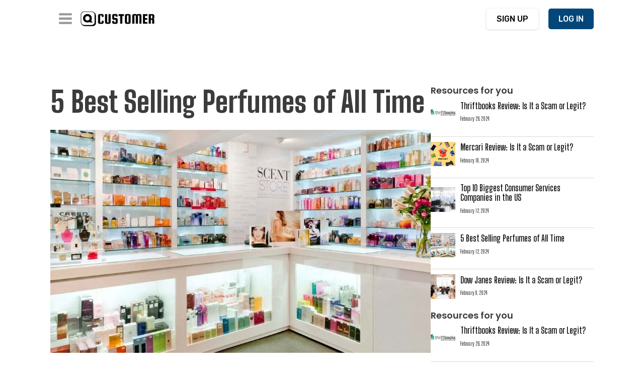

--- FILE ---
content_type: text/html; charset=UTF-8
request_url: https://qcustomer.com/category/best-selling/
body_size: 33969
content:
<!DOCTYPE html>
<html lang="en-US" prefix="og: https://ogp.me/ns#" >
<head>
<meta charset="UTF-8">
<meta name="viewport" content="width=device-width, initial-scale=1.0">
<!-- WP_HEAD() START -->
<link rel="preload" as="style" href="https://fonts.googleapis.com/css?family=Poppins:regular,|Poppins:regular,|Big+Shoulders+Display:100,200,300,400,500,600,700,800,900|Poppins:100,200,300,400,500,600,700,800,900|Rubik:100,200,300,400,500,600,700,800,900" >
<link rel="stylesheet" href="https://fonts.googleapis.com/css?family=Poppins:regular,|Poppins:regular,|Big+Shoulders+Display:100,200,300,400,500,600,700,800,900|Poppins:100,200,300,400,500,600,700,800,900|Rubik:100,200,300,400,500,600,700,800,900">

<!-- Search Engine Optimization by Rank Math - https://rankmath.com/ -->
<title>Best Selling - Q Customer</title>
<meta name="robots" content="follow, index, max-snippet:-1, max-video-preview:-1, max-image-preview:large"/>
<link rel="canonical" href="https://qcustomer.com/category/best-selling/" />
<meta property="og:locale" content="en_US" />
<meta property="og:type" content="article" />
<meta property="og:title" content="Best Selling - Q Customer" />
<meta property="og:url" content="https://qcustomer.com/category/best-selling/" />
<meta property="og:site_name" content="Q Customer" />
<meta name="twitter:card" content="summary_large_image" />
<meta name="twitter:title" content="Best Selling - Q Customer" />
<meta name="twitter:label1" content="Posts" />
<meta name="twitter:data1" content="3" />
<script type="application/ld+json" class="rank-math-schema">{"@context":"https://schema.org","@graph":[{"@type":"Person","@id":"https://qcustomer.com/#person","name":"Q Customer"},{"@type":"WebSite","@id":"https://qcustomer.com/#website","url":"https://qcustomer.com","name":"Q Customer","publisher":{"@id":"https://qcustomer.com/#person"},"inLanguage":"en-US"},{"@type":"BreadcrumbList","@id":"https://qcustomer.com/category/best-selling/#breadcrumb","itemListElement":[{"@type":"ListItem","position":"1","item":{"@id":"https://qcustomer.com","name":"Home"}},{"@type":"ListItem","position":"2","item":{"@id":"https://qcustomer.com/category/best-selling/","name":"Best Selling"}}]},{"@type":"CollectionPage","@id":"https://qcustomer.com/category/best-selling/#webpage","url":"https://qcustomer.com/category/best-selling/","name":"Best Selling - Q Customer","isPartOf":{"@id":"https://qcustomer.com/#website"},"inLanguage":"en-US","breadcrumb":{"@id":"https://qcustomer.com/category/best-selling/#breadcrumb"}}]}</script>
<!-- /Rank Math WordPress SEO plugin -->

<link rel='dns-prefetch' href='//www.googletagmanager.com' />
<link rel="alternate" type="application/rss+xml" title="Q Customer &raquo; Feed" href="https://qcustomer.com/feed/" />
<link rel="alternate" type="application/rss+xml" title="Q Customer &raquo; Comments Feed" href="https://qcustomer.com/comments/feed/" />
<link rel="alternate" type="application/rss+xml" title="Q Customer &raquo; Best Selling Category Feed" href="https://qcustomer.com/category/best-selling/feed/" />

<style id='wp-block-library-inline-css'>
:root{--wp-admin-theme-color:#007cba;--wp-admin-theme-color--rgb:0,124,186;--wp-admin-theme-color-darker-10:#006ba1;--wp-admin-theme-color-darker-10--rgb:0,107,161;--wp-admin-theme-color-darker-20:#005a87;--wp-admin-theme-color-darker-20--rgb:0,90,135;--wp-admin-border-width-focus:2px;--wp-block-synced-color:#7a00df;--wp-block-synced-color--rgb:122,0,223}@media (min-resolution:192dpi){:root{--wp-admin-border-width-focus:1.5px}}.wp-element-button{cursor:pointer}:root{--wp--preset--font-size--normal:16px;--wp--preset--font-size--huge:42px}:root .has-very-light-gray-background-color{background-color:#eee}:root .has-very-dark-gray-background-color{background-color:#313131}:root .has-very-light-gray-color{color:#eee}:root .has-very-dark-gray-color{color:#313131}:root .has-vivid-green-cyan-to-vivid-cyan-blue-gradient-background{background:linear-gradient(135deg,#00d084,#0693e3)}:root .has-purple-crush-gradient-background{background:linear-gradient(135deg,#34e2e4,#4721fb 50%,#ab1dfe)}:root .has-hazy-dawn-gradient-background{background:linear-gradient(135deg,#faaca8,#dad0ec)}:root .has-subdued-olive-gradient-background{background:linear-gradient(135deg,#fafae1,#67a671)}:root .has-atomic-cream-gradient-background{background:linear-gradient(135deg,#fdd79a,#004a59)}:root .has-nightshade-gradient-background{background:linear-gradient(135deg,#330968,#31cdcf)}:root .has-midnight-gradient-background{background:linear-gradient(135deg,#020381,#2874fc)}.has-regular-font-size{font-size:1em}.has-larger-font-size{font-size:2.625em}.has-normal-font-size{font-size:var(--wp--preset--font-size--normal)}.has-huge-font-size{font-size:var(--wp--preset--font-size--huge)}.has-text-align-center{text-align:center}.has-text-align-left{text-align:left}.has-text-align-right{text-align:right}#end-resizable-editor-section{display:none}.aligncenter{clear:both}.items-justified-left{justify-content:flex-start}.items-justified-center{justify-content:center}.items-justified-right{justify-content:flex-end}.items-justified-space-between{justify-content:space-between}.screen-reader-text{clip:rect(1px,1px,1px,1px);word-wrap:normal!important;border:0;-webkit-clip-path:inset(50%);clip-path:inset(50%);height:1px;margin:-1px;overflow:hidden;padding:0;position:absolute;width:1px}.screen-reader-text:focus{clip:auto!important;background-color:#ddd;-webkit-clip-path:none;clip-path:none;color:#444;display:block;font-size:1em;height:auto;left:5px;line-height:normal;padding:15px 23px 14px;text-decoration:none;top:5px;width:auto;z-index:100000}html :where(.has-border-color){border-style:solid}html :where([style*=border-top-color]){border-top-style:solid}html :where([style*=border-right-color]){border-right-style:solid}html :where([style*=border-bottom-color]){border-bottom-style:solid}html :where([style*=border-left-color]){border-left-style:solid}html :where([style*=border-width]){border-style:solid}html :where([style*=border-top-width]){border-top-style:solid}html :where([style*=border-right-width]){border-right-style:solid}html :where([style*=border-bottom-width]){border-bottom-style:solid}html :where([style*=border-left-width]){border-left-style:solid}html :where(img[class*=wp-image-]){height:auto;max-width:100%}:where(figure){margin:0 0 1em}html :where(.is-position-sticky){--wp-admin--admin-bar--position-offset:var(--wp-admin--admin-bar--height,0px)}@media screen and (max-width:600px){html :where(.is-position-sticky){--wp-admin--admin-bar--position-offset:0px}}
</style>
<style id='classic-theme-styles-inline-css'>
/*! This file is auto-generated */
.wp-block-button__link{color:#fff;background-color:#32373c;border-radius:9999px;box-shadow:none;text-decoration:none;padding:calc(.667em + 2px) calc(1.333em + 2px);font-size:1.125em}.wp-block-file__button{background:#32373c;color:#fff;text-decoration:none}
</style>
<style id='global-styles-inline-css'>
body{--wp--preset--color--black: #000000;--wp--preset--color--cyan-bluish-gray: #abb8c3;--wp--preset--color--white: #ffffff;--wp--preset--color--pale-pink: #f78da7;--wp--preset--color--vivid-red: #cf2e2e;--wp--preset--color--luminous-vivid-orange: #ff6900;--wp--preset--color--luminous-vivid-amber: #fcb900;--wp--preset--color--light-green-cyan: #7bdcb5;--wp--preset--color--vivid-green-cyan: #00d084;--wp--preset--color--pale-cyan-blue: #8ed1fc;--wp--preset--color--vivid-cyan-blue: #0693e3;--wp--preset--color--vivid-purple: #9b51e0;--wp--preset--color--base: #ffffff;--wp--preset--color--contrast: #000000;--wp--preset--color--primary: #9DFF20;--wp--preset--color--secondary: #345C00;--wp--preset--color--tertiary: #F6F6F6;--wp--preset--gradient--vivid-cyan-blue-to-vivid-purple: linear-gradient(135deg,rgba(6,147,227,1) 0%,rgb(155,81,224) 100%);--wp--preset--gradient--light-green-cyan-to-vivid-green-cyan: linear-gradient(135deg,rgb(122,220,180) 0%,rgb(0,208,130) 100%);--wp--preset--gradient--luminous-vivid-amber-to-luminous-vivid-orange: linear-gradient(135deg,rgba(252,185,0,1) 0%,rgba(255,105,0,1) 100%);--wp--preset--gradient--luminous-vivid-orange-to-vivid-red: linear-gradient(135deg,rgba(255,105,0,1) 0%,rgb(207,46,46) 100%);--wp--preset--gradient--very-light-gray-to-cyan-bluish-gray: linear-gradient(135deg,rgb(238,238,238) 0%,rgb(169,184,195) 100%);--wp--preset--gradient--cool-to-warm-spectrum: linear-gradient(135deg,rgb(74,234,220) 0%,rgb(151,120,209) 20%,rgb(207,42,186) 40%,rgb(238,44,130) 60%,rgb(251,105,98) 80%,rgb(254,248,76) 100%);--wp--preset--gradient--blush-light-purple: linear-gradient(135deg,rgb(255,206,236) 0%,rgb(152,150,240) 100%);--wp--preset--gradient--blush-bordeaux: linear-gradient(135deg,rgb(254,205,165) 0%,rgb(254,45,45) 50%,rgb(107,0,62) 100%);--wp--preset--gradient--luminous-dusk: linear-gradient(135deg,rgb(255,203,112) 0%,rgb(199,81,192) 50%,rgb(65,88,208) 100%);--wp--preset--gradient--pale-ocean: linear-gradient(135deg,rgb(255,245,203) 0%,rgb(182,227,212) 50%,rgb(51,167,181) 100%);--wp--preset--gradient--electric-grass: linear-gradient(135deg,rgb(202,248,128) 0%,rgb(113,206,126) 100%);--wp--preset--gradient--midnight: linear-gradient(135deg,rgb(2,3,129) 0%,rgb(40,116,252) 100%);--wp--preset--font-size--small: clamp(0.875rem, 0.875rem + ((1vw - 0.2rem) * 0.227), 1rem);--wp--preset--font-size--medium: clamp(1rem, 1rem + ((1vw - 0.2rem) * 0.227), 1.125rem);--wp--preset--font-size--large: clamp(1.75rem, 1.75rem + ((1vw - 0.2rem) * 0.227), 1.875rem);--wp--preset--font-size--x-large: 2.25rem;--wp--preset--font-size--xx-large: clamp(4rem, 4rem + ((1vw - 0.2rem) * 10.909), 10rem);--wp--preset--font-family--dm-sans: "DM Sans", sans-serif;--wp--preset--font-family--ibm-plex-mono: 'IBM Plex Mono', monospace;--wp--preset--font-family--inter: "Inter", sans-serif;--wp--preset--font-family--system-font: -apple-system,BlinkMacSystemFont,"Segoe UI",Roboto,Oxygen-Sans,Ubuntu,Cantarell,"Helvetica Neue",sans-serif;--wp--preset--font-family--source-serif-pro: "Source Serif Pro", serif;--wp--preset--spacing--30: clamp(1.5rem, 5vw, 2rem);--wp--preset--spacing--40: clamp(1.8rem, 1.8rem + ((1vw - 0.48rem) * 2.885), 3rem);--wp--preset--spacing--50: clamp(2.5rem, 8vw, 4.5rem);--wp--preset--spacing--60: clamp(3.75rem, 10vw, 7rem);--wp--preset--spacing--70: clamp(5rem, 5.25rem + ((1vw - 0.48rem) * 9.096), 8rem);--wp--preset--spacing--80: clamp(7rem, 14vw, 11rem);--wp--preset--shadow--natural: 6px 6px 9px rgba(0, 0, 0, 0.2);--wp--preset--shadow--deep: 12px 12px 50px rgba(0, 0, 0, 0.4);--wp--preset--shadow--sharp: 6px 6px 0px rgba(0, 0, 0, 0.2);--wp--preset--shadow--outlined: 6px 6px 0px -3px rgba(255, 255, 255, 1), 6px 6px rgba(0, 0, 0, 1);--wp--preset--shadow--crisp: 6px 6px 0px rgba(0, 0, 0, 1);}:where(body .is-layout-flow)  > :first-child:first-child{margin-block-start: 0;}:where(body .is-layout-flow)  > :last-child:last-child{margin-block-end: 0;}:where(body .is-layout-flow)  > *{margin-block-start: 1.5rem;margin-block-end: 0;}:where(body .is-layout-constrained)  > :first-child:first-child{margin-block-start: 0;}:where(body .is-layout-constrained)  > :last-child:last-child{margin-block-end: 0;}:where(body .is-layout-constrained)  > *{margin-block-start: 1.5rem;margin-block-end: 0;}:where(body .is-layout-flex) {gap: 1.5rem;}:where(body .is-layout-grid) {gap: 1.5rem;}body .is-layout-flow > .alignleft{float: left;margin-inline-start: 0;margin-inline-end: 2em;}body .is-layout-flow > .alignright{float: right;margin-inline-start: 2em;margin-inline-end: 0;}body .is-layout-flow > .aligncenter{margin-left: auto !important;margin-right: auto !important;}body .is-layout-constrained > .alignleft{float: left;margin-inline-start: 0;margin-inline-end: 2em;}body .is-layout-constrained > .alignright{float: right;margin-inline-start: 2em;margin-inline-end: 0;}body .is-layout-constrained > .aligncenter{margin-left: auto !important;margin-right: auto !important;}body .is-layout-constrained > :where(:not(.alignleft):not(.alignright):not(.alignfull)){max-width: var(--wp--style--global--content-size);margin-left: auto !important;margin-right: auto !important;}body .is-layout-constrained > .alignwide{max-width: var(--wp--style--global--wide-size);}body .is-layout-flex{display: flex;}body .is-layout-flex{flex-wrap: wrap;align-items: center;}body .is-layout-flex > *{margin: 0;}body .is-layout-grid{display: grid;}body .is-layout-grid > *{margin: 0;}.has-black-color{color: var(--wp--preset--color--black) !important;}.has-cyan-bluish-gray-color{color: var(--wp--preset--color--cyan-bluish-gray) !important;}.has-white-color{color: var(--wp--preset--color--white) !important;}.has-pale-pink-color{color: var(--wp--preset--color--pale-pink) !important;}.has-vivid-red-color{color: var(--wp--preset--color--vivid-red) !important;}.has-luminous-vivid-orange-color{color: var(--wp--preset--color--luminous-vivid-orange) !important;}.has-luminous-vivid-amber-color{color: var(--wp--preset--color--luminous-vivid-amber) !important;}.has-light-green-cyan-color{color: var(--wp--preset--color--light-green-cyan) !important;}.has-vivid-green-cyan-color{color: var(--wp--preset--color--vivid-green-cyan) !important;}.has-pale-cyan-blue-color{color: var(--wp--preset--color--pale-cyan-blue) !important;}.has-vivid-cyan-blue-color{color: var(--wp--preset--color--vivid-cyan-blue) !important;}.has-vivid-purple-color{color: var(--wp--preset--color--vivid-purple) !important;}.has-black-background-color{background-color: var(--wp--preset--color--black) !important;}.has-cyan-bluish-gray-background-color{background-color: var(--wp--preset--color--cyan-bluish-gray) !important;}.has-white-background-color{background-color: var(--wp--preset--color--white) !important;}.has-pale-pink-background-color{background-color: var(--wp--preset--color--pale-pink) !important;}.has-vivid-red-background-color{background-color: var(--wp--preset--color--vivid-red) !important;}.has-luminous-vivid-orange-background-color{background-color: var(--wp--preset--color--luminous-vivid-orange) !important;}.has-luminous-vivid-amber-background-color{background-color: var(--wp--preset--color--luminous-vivid-amber) !important;}.has-light-green-cyan-background-color{background-color: var(--wp--preset--color--light-green-cyan) !important;}.has-vivid-green-cyan-background-color{background-color: var(--wp--preset--color--vivid-green-cyan) !important;}.has-pale-cyan-blue-background-color{background-color: var(--wp--preset--color--pale-cyan-blue) !important;}.has-vivid-cyan-blue-background-color{background-color: var(--wp--preset--color--vivid-cyan-blue) !important;}.has-vivid-purple-background-color{background-color: var(--wp--preset--color--vivid-purple) !important;}.has-black-border-color{border-color: var(--wp--preset--color--black) !important;}.has-cyan-bluish-gray-border-color{border-color: var(--wp--preset--color--cyan-bluish-gray) !important;}.has-white-border-color{border-color: var(--wp--preset--color--white) !important;}.has-pale-pink-border-color{border-color: var(--wp--preset--color--pale-pink) !important;}.has-vivid-red-border-color{border-color: var(--wp--preset--color--vivid-red) !important;}.has-luminous-vivid-orange-border-color{border-color: var(--wp--preset--color--luminous-vivid-orange) !important;}.has-luminous-vivid-amber-border-color{border-color: var(--wp--preset--color--luminous-vivid-amber) !important;}.has-light-green-cyan-border-color{border-color: var(--wp--preset--color--light-green-cyan) !important;}.has-vivid-green-cyan-border-color{border-color: var(--wp--preset--color--vivid-green-cyan) !important;}.has-pale-cyan-blue-border-color{border-color: var(--wp--preset--color--pale-cyan-blue) !important;}.has-vivid-cyan-blue-border-color{border-color: var(--wp--preset--color--vivid-cyan-blue) !important;}.has-vivid-purple-border-color{border-color: var(--wp--preset--color--vivid-purple) !important;}.has-vivid-cyan-blue-to-vivid-purple-gradient-background{background: var(--wp--preset--gradient--vivid-cyan-blue-to-vivid-purple) !important;}.has-light-green-cyan-to-vivid-green-cyan-gradient-background{background: var(--wp--preset--gradient--light-green-cyan-to-vivid-green-cyan) !important;}.has-luminous-vivid-amber-to-luminous-vivid-orange-gradient-background{background: var(--wp--preset--gradient--luminous-vivid-amber-to-luminous-vivid-orange) !important;}.has-luminous-vivid-orange-to-vivid-red-gradient-background{background: var(--wp--preset--gradient--luminous-vivid-orange-to-vivid-red) !important;}.has-very-light-gray-to-cyan-bluish-gray-gradient-background{background: var(--wp--preset--gradient--very-light-gray-to-cyan-bluish-gray) !important;}.has-cool-to-warm-spectrum-gradient-background{background: var(--wp--preset--gradient--cool-to-warm-spectrum) !important;}.has-blush-light-purple-gradient-background{background: var(--wp--preset--gradient--blush-light-purple) !important;}.has-blush-bordeaux-gradient-background{background: var(--wp--preset--gradient--blush-bordeaux) !important;}.has-luminous-dusk-gradient-background{background: var(--wp--preset--gradient--luminous-dusk) !important;}.has-pale-ocean-gradient-background{background: var(--wp--preset--gradient--pale-ocean) !important;}.has-electric-grass-gradient-background{background: var(--wp--preset--gradient--electric-grass) !important;}.has-midnight-gradient-background{background: var(--wp--preset--gradient--midnight) !important;}.has-small-font-size{font-size: var(--wp--preset--font-size--small) !important;}.has-medium-font-size{font-size: var(--wp--preset--font-size--medium) !important;}.has-large-font-size{font-size: var(--wp--preset--font-size--large) !important;}.has-x-large-font-size{font-size: var(--wp--preset--font-size--x-large) !important;}
/* -- Review Section Start -- */
.q-customer-reviews-content .glsr-review-title h4 {
	font-family: 'Rubik';
	font-weight: 400;
	font-size: 16px;
	color: #4c4c4c;
	line-height: 24px;
}
.surfspots-reviews-content .glsr-review-content .glsr-tag-value p {
	font-family: 'Rubik';
	font-weight: 400;
	color: #777777;
	font-size: 16px;
	line-height: 20px;
}

.surfspots-home-section-review .glsr-summary-stars .glsr-star {
	background-size: 16px !important;
	height: 16px !important;
	width: 16px !important;
}
.surfspots-home-section-review .glsr-summary-rating span {
	font-family: 'Rubik';
	font-weight: 500;
	color: #777777;
	font-size: 16px;
	line-height: 20px;
}
.wp-block-button__link {
	background-color: #25AAE1;
	border-radius: 3px;
	border: 0;
	font-family: 'Rubik';
	font-weight: 500;
	font-size: 15px;
	padding: 14px 15px;
	color: white;
}
.glsr-reviews .glsr-review {
	background: white;
	padding: 20px;
	border-radius: 10px;
}
.glsr-filters {
	background: white;
	padding: 20px;
	border-radius: 10px;
}
.glsr-default button.glsr-button {
	background: #E6EDF2;
	color: #034679;
}
/* -- Review Section End -- */

/* -- Brand Loop Box Start --*/
.brand-div {
	/* display: flex; */
}
#brand-loop-div {
	width: 24%;
	margin: 5px;
	text-align: center;
	border-radius: 20px;
	background: white;
	box-shadow: 0px 14px 24px 0px #00000026;
	padding: 15px;
    float: left;
}
#brand-loop-div a {
	width: 100%;
	border: 1px solid #BDBDBD;
	border-radius: 5px;
	padding: 15px;
}
.brand-box .brand-div #brand-loop-div img {
	width: 100%;
	border-radius: 20px;
}
.brand-box .brand-div #brand-loop-div h3 {
	color: black;
	font-size: 16px;
	font-weight: 600;
	font-family: 'Poppins';
	border-top: 1px solid #f4e6e6;
}
img.brand_img {
  width: 100%;
  border-radius: 5px;
  box-shadow: 0px 14px 24px 0px #0000001A;
}
.brand-search{
	box-shadow: rgba(99, 99, 99, 0.2) 0px 2px 8px 0px;
}
.brand-cat-search {
    margin-bottom:50px;
}
.brand-cat-search input[type="text"] {
	width: 85%;
	height: 50px;
	box-shadow: rgba(100, 100, 111, 0.2) 0px 7px 29px 0px;
	border: 0px;
	padding-left: 15px;
	color: #C0C0C0;
	font-family: 'Rubik';
	border-radius: 100px 0px 0px 100px;
}
.brand-cat-search input:focus{
    outline: none;
}
.brand-cat-search input[type="submit"] {
	width: 15%;
	background: #034679;
	color: white;
	border: 0;
	height: 50px;
	margin-left: -5px;
	border-radius: 0px 100px 100px 0px;
    cursor: pointer;
    box-shadow: rgba(100, 100, 111, 0.2) 0px 7px 29px 0px;
    font-family: 'Rubik';
}
/* -- Brand Loop Box End -- */

/* -- Contact Form Style Start -- */
#left {
    width: 49%;
    float: left;
    margin-right:2%;
}
#right {
    width: 49%;
    float: left;
}
.clearfix:after {
    content:"\0020";
    display:block;
    height:0;
    clear:both;
    visibility:hidden;
    overflow:hidden;
    margin-bottom:10px;
}
.clearfix {
    display:block;
}

form.wpcf7-form br {
	display: none;
}
form.wpcf7-form input {
	margin-bottom: 8px;
	border: 1px solid #EEEEEE;
	font-family: 'Rubik';
    font-size: 16px;
    font-weight: 400;
	color: #443B3B;
	height: 50px;
	background-color: white;
	padding-left: 11px;
	width: 100%;
	box-shadow: 0px 20px 95px 0px #C9CBCC33;
	border-radius:5px;
}
form.wpcf7-form textarea {
	border: 1px solid #EEEEEE;
	color: #443B3B;
	width: 100%;
	max-width: 100%;
	background-color: white;
	padding: 11px;
	font-family: 'Rubik';
    font-size: 16px;
    font-weight: 400;
	margin-top: 10px;
	border-radius:5px;
	box-shadow: 0px 20px 95px 0px #C9CBCC33;
}
#contact-form-button {
	float: right;
	background: #27668F;
	color: white;
	margin-top: 10px;
	border: 0px;
	font-family: 'Rubik';
  font-size: 16px;
  font-weight: 400;
	border-radius:5px;
}
form.wpcf7-form p{
	margin: 0;
	padding: 0;
}
.wpgb-input {
	height: 50px !important;
}
/* -- Contact Form Style End -- */

/* -- Icon Box Style Start --*/
.qc-single-icon-box .oxy-icon-box-text{
	display: none;
}
.qc-single-icon-box .oxy-icon-box-link{
		display: none;
}
.wpgb-checkbox-label {
	font-size: 14px !important;
}
.single-product-content p {
	width: 100%;
	overflow: hidden;
	text-overflow: ellipsis;
	display: -webkit-box;
	-webkit-box-orient: vertical;
	-webkit-line-clamp: 3;
}
#text_block-64-126 {
	display: none;
}
#text_block-10-163 {
	display: none;
}
/* -- Icon Box Style End --*/

/* -- Blog + Blog Single Post Content Style Start -- */
.blog-feature .oxy-post-image {
	height: 400px !important;
	overflow: hidden;
}
.single-post-content h2 {
	font-size: clamp(1.375rem, calc(1.375rem + ((1vw - 0.3rem) * 1.5625)), 2rem);
	font-family: 'Poppins';
	font-weight: 600;
	line-height: 1.1;
}
.single-post-content p {
	font-family: 'Poppins';
	font-size: 16px;
	font-weight: 400;
	line-height: 21px;
}
/* -- Blog + Blog Single Post Content Style End -- */

/* -- Subscribe Input + Button Style Start */
.subscribe-div {
  display: flex;
}
.subscribe-div .subscribe-input {
  width: 80%;
}
.subscribe-input input {
  border-radius: 100px 0px 0px 100px !important;
  box-shadow: 0px 14px 24px 0px #00000017 !important;
}
.subscribe-div .subscribe-button {
  width: 20%;
}
.subscribe-button input {
  border-radius: 0px 100px 100px 0px !important;
  background: #034679 !important;
  color: white !important;
  line-height: 0;
  font-family: 'Poppins' !important;
  font-weight: 600 !important;
  box-shadow: 0px 14px 24px 0px #00000017 !important;
  cursor: pointer;
}
/* -- Subscribe Input + Button Style End --*/

/* -- Ultimate Member Style Start --*/
.um-field-area input {
	border-radius: 5px !important;
}
#um-submit-btn {
	background: #034679;
}
div#um-shortcode-social-692 a.um-button.um-button-social {
	width: 93% !important;
}
/* -- Ultimate Member Style End -- */

/* -- Privacy Policy Content -- */
.privacy-policy-content h1 {
  font-size: 50px;
  font-family: 'Big Shoulders Display';
}
.privacy-policy-content h2 {
  font-size: 40px;
  font-family: 'Big Shoulders Display';
}
.privacy-policy-content h3 {
  font-size: 30px;
  font-family: 'Big Shoulders Display';
}
.privacy-policy-content h4 {
  font-size: 25px;
  font-family: 'Big Shoulders Display';
}
/* -- Privacy Policy Content -- */

/* -- Header Style Start -- */
.qc-top-signup-button a {
	box-shadow: 0px 1px 4px 0px #00000026;
	border-radius: 5px;
}
.qc-top-login-button a {
    background: #034679;
    color: white !important;
    border-radius: 5px;
}
/* -- Header Style End -- */

/* -- Footer Style Start -- */
.qc-footer-email-icon-box .oxy-icon-box-content h2 {
	display: none;
}
/* -- Footer Style End -- */

#_dynamic_list-43-398 .oxy-repeater-pages-wrap {
	display: none;
}
#div_block-44-126 p:last-child {
	display: none;
}
#div_block-51-163 p:last-child {
	display: none;
}
#_dynamic_list-329-71 .oxy-repeater-pages-wrap {
	display: none;
}

/* --- Responsive Code Start --- */
@media only screen and (max-width: 767px) {
	.brand-div {
		display: block;
	}
	#brand-loop-div {
		width: 100%;
	}
	.ct-section-inner-wrap .qc-single-page-right-sidebar {
		display: none;
	}
	.brand-cat-search input[type="text"] {
		width: 75%;
	}
	.brand-cat-search input[type="submit"] {
		width: 25%;
	}
	.subscribe-div .subscribe-input {
		width: 60%;
	}
	.subscribe-div .subscribe-button {
		width: 40%;
	}
}
/* --- Responsive Code End --- */

/* --- Bookmark Section Start */
.um-icon-android-favorite {
	color: red;
}
/* --- Bookmark Section End --*/

/* --- Off Canvas Menu Start ---*/
div#_header_left-4-74 .oxy-pro-menu-off-canvas-container {
	display: inherit !important;
	padding-top: 50px;
	border-right: 1px solid #ECEAEA;
}
div#_header_left-4-74 .oxy-pro-menu-off-canvas-container .menu-categori-container ul#menu-categori li:first-child{
	border-top: 1px solid #ECEAEA;
}
div#_header_left-4-74 .oxy-pro-menu-off-canvas-container .menu-categori-container ul#menu-categori li {
    border-bottom: 1px solid #ECEAEA;
    padding-left: 15px;
}
div#_header_left-4-74 .oxy-pro-menu-off-canvas-container .menu-categori-container ul#menu-categori li:hover {
    background: #03417112;
}

/* ---  Off Canvas Menu End ---*/


</style>
<link rel='stylesheet' id='contact-form-7-css' href='https://qcustomer.com/wp-content/plugins/contact-form-7/includes/css/styles.css?ver=5.8.6' media='all' />
<link rel='stylesheet' id='oxygen-css' href='https://qcustomer.com/wp-content/plugins/oxygen/component-framework/oxygen.css?ver=4.7' media='all' />
<link rel='stylesheet' id='um_fonticons_fa-css' href='https://qcustomer.com/wp-content/plugins/ultimate-member/assets/libs/legacy/fonticons/fonticons-fa.min.css?ver=2.8.1' media='all' />
<link rel='stylesheet' id='um-user-bookmarks-css' href='https://qcustomer.com/wp-content/plugins/um-user-bookmarks/assets/css/um-user-bookmarks.min.css?ver=2.1.5' media='all' />
<style id='wpgb-head-inline-css'>
.wp-grid-builder:not(.wpgb-template),.wpgb-facet{opacity:0.01}.wpgb-facet fieldset{margin:0;padding:0;border:none;outline:none;box-shadow:none}.wpgb-facet fieldset:last-child{margin-bottom:40px;}.wpgb-facet fieldset legend.wpgb-sr-only{height:1px;width:1px}
</style>
<link rel='stylesheet' id='um_modal-css' href='https://qcustomer.com/wp-content/plugins/ultimate-member/assets/css/um-modal.min.css?ver=2.8.1' media='all' />
<link rel='stylesheet' id='um_ui-css' href='https://qcustomer.com/wp-content/plugins/ultimate-member/assets/libs/jquery-ui/jquery-ui.min.css?ver=1.13.2' media='all' />
<link rel='stylesheet' id='um_tipsy-css' href='https://qcustomer.com/wp-content/plugins/ultimate-member/assets/libs/tipsy/tipsy.min.css?ver=1.0.0a' media='all' />
<link rel='stylesheet' id='um_raty-css' href='https://qcustomer.com/wp-content/plugins/ultimate-member/assets/libs/raty/um-raty.min.css?ver=2.6.0' media='all' />
<link rel='stylesheet' id='um_fonticons_ii-css' href='https://qcustomer.com/wp-content/plugins/ultimate-member/assets/libs/legacy/fonticons/fonticons-ii.min.css?ver=2.8.1' media='all' />
<link rel='stylesheet' id='select2-css' href='https://qcustomer.com/wp-content/plugins/ultimate-member/assets/libs/select2/select2.min.css?ver=4.0.13' media='all' />
<link rel='stylesheet' id='um_fileupload-css' href='https://qcustomer.com/wp-content/plugins/ultimate-member/assets/css/um-fileupload.min.css?ver=2.8.1' media='all' />
<link rel='stylesheet' id='um_datetime-css' href='https://qcustomer.com/wp-content/plugins/ultimate-member/assets/libs/pickadate/default.min.css?ver=3.6.2' media='all' />
<link rel='stylesheet' id='um_datetime_date-css' href='https://qcustomer.com/wp-content/plugins/ultimate-member/assets/libs/pickadate/default.date.min.css?ver=3.6.2' media='all' />
<link rel='stylesheet' id='um_datetime_time-css' href='https://qcustomer.com/wp-content/plugins/ultimate-member/assets/libs/pickadate/default.time.min.css?ver=3.6.2' media='all' />
<link rel='stylesheet' id='um_common-css' href='https://qcustomer.com/wp-content/plugins/ultimate-member/assets/css/common.min.css?ver=2.8.1' media='all' />
<link rel='stylesheet' id='um_styles-css' href='https://qcustomer.com/wp-content/plugins/ultimate-member/assets/css/um-styles.min.css?ver=2.8.1' media='all' />
<link rel='stylesheet' id='um_crop-css' href='https://qcustomer.com/wp-content/plugins/ultimate-member/assets/libs/cropper/cropper.min.css?ver=1.6.1' media='all' />
<link rel='stylesheet' id='um_profile-css' href='https://qcustomer.com/wp-content/plugins/ultimate-member/assets/css/um-profile.min.css?ver=2.8.1' media='all' />
<link rel='stylesheet' id='um_account-css' href='https://qcustomer.com/wp-content/plugins/ultimate-member/assets/css/um-account.min.css?ver=2.8.1' media='all' />
<link rel='stylesheet' id='um_misc-css' href='https://qcustomer.com/wp-content/plugins/ultimate-member/assets/css/um-misc.min.css?ver=2.8.1' media='all' />
<link rel='stylesheet' id='um_responsive-css' href='https://qcustomer.com/wp-content/plugins/ultimate-member/assets/css/um-responsive.min.css?ver=2.8.1' media='all' />
<link rel='stylesheet' id='um_default_css-css' href='https://qcustomer.com/wp-content/plugins/ultimate-member/assets/css/um-old-default.min.css?ver=2.8.1' media='all' />
<style id='wp-block-button-inline-css'>
.wp-block-button__link{box-sizing:border-box;cursor:pointer;display:inline-block;text-align:center;word-break:break-word}.wp-block-button__link.aligncenter{text-align:center}.wp-block-button__link.alignright{text-align:right}:where(.wp-block-button__link){border-radius:9999px;box-shadow:none;padding:calc(.667em + 2px) calc(1.333em + 2px);text-decoration:none}.wp-block-button[style*=text-decoration] .wp-block-button__link{text-decoration:inherit}.wp-block-buttons>.wp-block-button.has-custom-width{max-width:none}.wp-block-buttons>.wp-block-button.has-custom-width .wp-block-button__link{width:100%}.wp-block-buttons>.wp-block-button.has-custom-font-size .wp-block-button__link{font-size:inherit}.wp-block-buttons>.wp-block-button.wp-block-button__width-25{width:calc(25% - var(--wp--style--block-gap, .5em)*.75)}.wp-block-buttons>.wp-block-button.wp-block-button__width-50{width:calc(50% - var(--wp--style--block-gap, .5em)*.5)}.wp-block-buttons>.wp-block-button.wp-block-button__width-75{width:calc(75% - var(--wp--style--block-gap, .5em)*.25)}.wp-block-buttons>.wp-block-button.wp-block-button__width-100{flex-basis:100%;width:100%}.wp-block-buttons.is-vertical>.wp-block-button.wp-block-button__width-25{width:25%}.wp-block-buttons.is-vertical>.wp-block-button.wp-block-button__width-50{width:50%}.wp-block-buttons.is-vertical>.wp-block-button.wp-block-button__width-75{width:75%}.wp-block-button.is-style-squared,.wp-block-button__link.wp-block-button.is-style-squared{border-radius:0}.wp-block-button.no-border-radius,.wp-block-button__link.no-border-radius{border-radius:0!important}.wp-block-button .wp-block-button__link.is-style-outline,.wp-block-button.is-style-outline>.wp-block-button__link{border:2px solid;padding:.667em 1.333em}.wp-block-button .wp-block-button__link.is-style-outline:not(.has-text-color),.wp-block-button.is-style-outline>.wp-block-button__link:not(.has-text-color){color:currentColor}.wp-block-button .wp-block-button__link.is-style-outline:not(.has-background),.wp-block-button.is-style-outline>.wp-block-button__link:not(.has-background){background-color:transparent;background-image:none}.wp-block-button .wp-block-button__link:where(.has-border-color){border-width:initial}.wp-block-button .wp-block-button__link:where([style*=border-top-color]){border-top-width:medium}.wp-block-button .wp-block-button__link:where([style*=border-right-color]){border-right-width:medium}.wp-block-button .wp-block-button__link:where([style*=border-bottom-color]){border-bottom-width:medium}.wp-block-button .wp-block-button__link:where([style*=border-left-color]){border-left-width:medium}.wp-block-button .wp-block-button__link:where([style*=border-style]){border-width:initial}.wp-block-button .wp-block-button__link:where([style*=border-top-style]){border-top-width:medium}.wp-block-button .wp-block-button__link:where([style*=border-right-style]){border-right-width:medium}.wp-block-button .wp-block-button__link:where([style*=border-bottom-style]){border-bottom-width:medium}.wp-block-button .wp-block-button__link:where([style*=border-left-style]){border-left-width:medium}
</style>
<style id='wp-block-search-inline-css'>
.wp-block-search__button{margin-left:10px;word-break:normal}.wp-block-search__button.has-icon{line-height:0}.wp-block-search__button svg{fill:currentColor;min-height:24px;min-width:24px;vertical-align:text-bottom}:where(.wp-block-search__button){border:1px solid #ccc;padding:6px 10px}.wp-block-search__inside-wrapper{display:flex;flex:auto;flex-wrap:nowrap;max-width:100%}.wp-block-search__label{width:100%}.wp-block-search__input{-webkit-appearance:initial;appearance:none;border:1px solid #949494;flex-grow:1;margin-left:0;margin-right:0;min-width:3rem;padding:8px;text-decoration:unset!important}.wp-block-search.wp-block-search__button-only .wp-block-search__button{flex-shrink:0;margin-left:0;max-width:calc(100% - 100px)}:where(.wp-block-search__button-inside .wp-block-search__inside-wrapper){border:1px solid #949494;box-sizing:border-box;padding:4px}:where(.wp-block-search__button-inside .wp-block-search__inside-wrapper) .wp-block-search__input{border:none;border-radius:0;padding:0 4px}:where(.wp-block-search__button-inside .wp-block-search__inside-wrapper) .wp-block-search__input:focus{outline:none}:where(.wp-block-search__button-inside .wp-block-search__inside-wrapper) :where(.wp-block-search__button){padding:4px 8px}.wp-block-search.aligncenter .wp-block-search__inside-wrapper{margin:auto}.wp-block-search__button-behavior-expand .wp-block-search__inside-wrapper{min-width:0!important;transition-property:width}.wp-block-search__button-behavior-expand .wp-block-search__input{flex-basis:100%;transition-duration:.3s}.wp-block-search__button-behavior-expand.wp-block-search__searchfield-hidden,.wp-block-search__button-behavior-expand.wp-block-search__searchfield-hidden .wp-block-search__inside-wrapper{overflow:hidden}.wp-block-search__button-behavior-expand.wp-block-search__searchfield-hidden .wp-block-search__input{border-left-width:0!important;border-right-width:0!important;flex-basis:0;flex-grow:0;margin:0;min-width:0!important;padding-left:0!important;padding-right:0!important;width:0!important}.wp-block[data-align=right] .wp-block-search__button-behavior-expand .wp-block-search__inside-wrapper{float:right}
</style>
<link rel='stylesheet' id='site-reviews-css' href='https://qcustomer.com/wp-content/plugins/site-reviews/assets/styles/default.css?ver=6.11.4' media='all' />
<style id='site-reviews-inline-css'>
.glsr-star-empty,.glsr-star-rating--stars[class*=" s"]>span{background-image:url(https://qcustomer.com/wp-content/plugins/site-reviews/assets/images/stars/default/star-empty.svg)!important}.glsr-field-is-invalid .glsr-star-rating--stars[class*=" s"]>span{background-image:url(https://qcustomer.com/wp-content/plugins/site-reviews/assets/images/stars/default/star-error.svg)!important}.glsr-star-half{background-image:url(https://qcustomer.com/wp-content/plugins/site-reviews/assets/images/stars/default/star-half.svg)!important}.glsr-star-full,.glsr-star-rating--stars[class*=" s"]>span.gl-active,.glsr-star-rating--stars[class*=" s"]>span.gl-active.gl-selected{background-image:url(https://qcustomer.com/wp-content/plugins/site-reviews/assets/images/stars/default/star-full.svg)!important}

</style>
<link rel='stylesheet' id='um-images-grid-css' href='https://qcustomer.com/wp-content/plugins/um-user-photos/assets/css/images-grid.min.css?ver=2.0.9' media='all' />
<link rel='stylesheet' id='um-user-photos-css' href='https://qcustomer.com/wp-content/plugins/um-user-photos/assets/css/um-user-photos.min.css?ver=2.0.9' media='all' />
<script src="https://qcustomer.com/wp-includes/js/jquery/jquery.min.js?ver=3.7.1" id="jquery-core-js"></script>

<!-- Google Analytics snippet added by Site Kit -->
<script src="https://www.googletagmanager.com/gtag/js?id=GT-K4LJP9W" id="google_gtagjs-js" async></script>
<script id="google_gtagjs-js-after">
window.dataLayer = window.dataLayer || [];function gtag(){dataLayer.push(arguments);}
gtag('set', 'linker', {"domains":["qcustomer.com"]} );
gtag("js", new Date());
gtag("set", "developer_id.dZTNiMT", true);
gtag("config", "GT-K4LJP9W");
</script>

<!-- End Google Analytics snippet added by Site Kit -->
<script src="https://qcustomer.com/wp-content/plugins/ultimate-member/assets/js/um-gdpr.min.js?ver=2.8.1" id="um-gdpr-js"></script>
<link rel="https://api.w.org/" href="https://qcustomer.com/wp-json/" /><link rel="alternate" type="application/json" href="https://qcustomer.com/wp-json/wp/v2/categories/70" /><link rel="EditURI" type="application/rsd+xml" title="RSD" href="https://qcustomer.com/xmlrpc.php?rsd" />
<meta name="generator" content="WordPress 6.4.7" />
<meta name="generator" content="Site Kit by Google 1.116.0" /><meta name="p:domain_verify" content="2abc0e64a8081998400b2261f5ec032e"/>
		<style type="text/css">
			.um_request_name {
				display: none !important;
			}
		</style>
	<noscript><style>.wp-grid-builder .wpgb-card.wpgb-card-hidden .wpgb-card-wrapper{opacity:1!important;visibility:visible!important;transform:none!important}.wpgb-facet {opacity:1!important;pointer-events:auto!important}.wpgb-facet *:not(.wpgb-pagination-facet){display:none}</style></noscript><meta name="google-site-verification" content="TR3flgk9ZL7Yc0fkViyVaf2W4xlmD8AHwEpaNgRXHPI">      <meta name="onesignal" content="wordpress-plugin"/>
            <script>

      window.OneSignal = window.OneSignal || [];

      OneSignal.push( function() {
        OneSignal.SERVICE_WORKER_UPDATER_PATH = 'OneSignalSDKUpdaterWorker.js';
                      OneSignal.SERVICE_WORKER_PATH = 'OneSignalSDKWorker.js';
                      OneSignal.SERVICE_WORKER_PARAM = { scope: '/wp-content/plugins/onesignal-free-web-push-notifications/sdk_files/push/onesignal/' };
        OneSignal.setDefaultNotificationUrl("https://qcustomer.com");
        var oneSignal_options = {};
        window._oneSignalInitOptions = oneSignal_options;

        oneSignal_options['wordpress'] = true;
oneSignal_options['appId'] = '249fea9c-bcab-44b6-ac15-6c34af6dcde2';
oneSignal_options['allowLocalhostAsSecureOrigin'] = true;
oneSignal_options['welcomeNotification'] = { };
oneSignal_options['welcomeNotification']['title'] = "";
oneSignal_options['welcomeNotification']['message'] = "";
oneSignal_options['path'] = "https://qcustomer.com/wp-content/plugins/onesignal-free-web-push-notifications/sdk_files/";
oneSignal_options['safari_web_id'] = "web.onesignal.auto.50fac9c2-9f7f-49e4-88a1-4637f1759b35";
oneSignal_options['persistNotification'] = true;
oneSignal_options['promptOptions'] = { };
oneSignal_options['promptOptions']['actionMessage'] = "Do you want to keep up to date with the latest product reviews? Subscribe Now";
oneSignal_options['notifyButton'] = { };
oneSignal_options['notifyButton']['enable'] = true;
oneSignal_options['notifyButton']['position'] = 'bottom-right';
oneSignal_options['notifyButton']['theme'] = 'default';
oneSignal_options['notifyButton']['size'] = 'medium';
oneSignal_options['notifyButton']['showCredit'] = true;
oneSignal_options['notifyButton']['text'] = {};
                OneSignal.init(window._oneSignalInitOptions);
                OneSignal.showSlidedownPrompt();      });

      function documentInitOneSignal() {
        var oneSignal_elements = document.getElementsByClassName("OneSignal-prompt");

        var oneSignalLinkClickHandler = function(event) { OneSignal.push(['registerForPushNotifications']); event.preventDefault(); };        for(var i = 0; i < oneSignal_elements.length; i++)
          oneSignal_elements[i].addEventListener('click', oneSignalLinkClickHandler, false);
      }

      if (document.readyState === 'complete') {
           documentInitOneSignal();
      }
      else {
           window.addEventListener("load", function(event){
               documentInitOneSignal();
          });
      }
    </script>
<style id='wp-fonts-local'>
@font-face{font-family:"DM Sans";font-style:normal;font-weight:400;font-display:fallback;src:url('https://qcustomer.com/wp-content/themes/oxygen-is-not-a-theme/assets/fonts/dm-sans/DMSans-Regular.woff2') format('woff2');font-stretch:normal;}
@font-face{font-family:"DM Sans";font-style:italic;font-weight:400;font-display:fallback;src:url('https://qcustomer.com/wp-content/themes/oxygen-is-not-a-theme/assets/fonts/dm-sans/DMSans-Regular-Italic.woff2') format('woff2');font-stretch:normal;}
@font-face{font-family:"DM Sans";font-style:normal;font-weight:700;font-display:fallback;src:url('https://qcustomer.com/wp-content/themes/oxygen-is-not-a-theme/assets/fonts/dm-sans/DMSans-Bold.woff2') format('woff2');font-stretch:normal;}
@font-face{font-family:"DM Sans";font-style:italic;font-weight:700;font-display:fallback;src:url('https://qcustomer.com/wp-content/themes/oxygen-is-not-a-theme/assets/fonts/dm-sans/DMSans-Bold-Italic.woff2') format('woff2');font-stretch:normal;}
@font-face{font-family:"IBM Plex Mono";font-style:normal;font-weight:300;font-display:block;src:url('https://qcustomer.com/wp-content/themes/oxygen-is-not-a-theme/assets/fonts/ibm-plex-mono/IBMPlexMono-Light.woff2') format('woff2');font-stretch:normal;}
@font-face{font-family:"IBM Plex Mono";font-style:normal;font-weight:400;font-display:block;src:url('https://qcustomer.com/wp-content/themes/oxygen-is-not-a-theme/assets/fonts/ibm-plex-mono/IBMPlexMono-Regular.woff2') format('woff2');font-stretch:normal;}
@font-face{font-family:"IBM Plex Mono";font-style:italic;font-weight:400;font-display:block;src:url('https://qcustomer.com/wp-content/themes/oxygen-is-not-a-theme/assets/fonts/ibm-plex-mono/IBMPlexMono-Italic.woff2') format('woff2');font-stretch:normal;}
@font-face{font-family:"IBM Plex Mono";font-style:normal;font-weight:700;font-display:block;src:url('https://qcustomer.com/wp-content/themes/oxygen-is-not-a-theme/assets/fonts/ibm-plex-mono/IBMPlexMono-Bold.woff2') format('woff2');font-stretch:normal;}
@font-face{font-family:Inter;font-style:normal;font-weight:200 900;font-display:fallback;src:url('https://qcustomer.com/wp-content/themes/oxygen-is-not-a-theme/assets/fonts/inter/Inter-VariableFont_slnt,wght.ttf') format('truetype');font-stretch:normal;}
@font-face{font-family:"Source Serif Pro";font-style:normal;font-weight:200 900;font-display:fallback;src:url('https://qcustomer.com/wp-content/themes/oxygen-is-not-a-theme/assets/fonts/source-serif-pro/SourceSerif4Variable-Roman.ttf.woff2') format('woff2');font-stretch:normal;}
@font-face{font-family:"Source Serif Pro";font-style:italic;font-weight:200 900;font-display:fallback;src:url('https://qcustomer.com/wp-content/themes/oxygen-is-not-a-theme/assets/fonts/source-serif-pro/SourceSerif4Variable-Italic.ttf.woff2') format('woff2');font-stretch:normal;}
</style>
<link rel="icon" href="https://qcustomer.com/wp-content/uploads/2024/01/Favicon-Final-150x150.png" sizes="32x32" />
<link rel="icon" href="https://qcustomer.com/wp-content/uploads/2024/01/Favicon-Final-250x250.png" sizes="192x192" />
<link rel="apple-touch-icon" href="https://qcustomer.com/wp-content/uploads/2024/01/Favicon-Final-250x250.png" />
<meta name="msapplication-TileImage" content="https://qcustomer.com/wp-content/uploads/2024/01/Favicon-Final.png" />
<link rel='stylesheet' id='oxygen-cache-74-css' href='//qcustomer.com/wp-content/uploads/oxygen/css/74.css?cache=1712642159&#038;ver=6.4.7' media='all' />
<link rel='stylesheet' id='oxygen-cache-389-css' href='//qcustomer.com/wp-content/uploads/oxygen/css/389.css?cache=1706529995&#038;ver=6.4.7' media='all' />
<link rel='stylesheet' id='oxygen-universal-styles-css' href='//qcustomer.com/wp-content/uploads/oxygen/css/universal.css?cache=1712643114&#038;ver=6.4.7' media='all' />
<!-- END OF WP_HEAD() -->
</head>
<body class="archive category category-best-selling category-70 wp-embed-responsive  oxygen-body" >




						<header id="_header-2-74" class="oxy-header-wrapper oxy-sticky-header oxy-overlay-header oxy-header" ><div id="_header_row-3-74" class="oxy-header-row" ><div class="oxy-header-container"><div id="_header_left-4-74" class="oxy-header-left" >
		<div id="-pro-menu-130-74" class="oxy-pro-menu " ><div class="oxy-pro-menu-mobile-open-icon  oxy-pro-menu-off-canvas-trigger oxy-pro-menu-off-canvas-left" data-off-canvas-alignment="left"><svg id="-pro-menu-130-74-open-icon"><use xlink:href="#FontAwesomeicon-bars"></use></svg></div>

                
        <div class="oxy-pro-menu-container  oxy-pro-menu-dropdown-links-visible-on-mobile oxy-pro-menu-dropdown-links-toggle oxy-pro-menu-show-dropdown" data-aos-duration="400" 

             data-oxy-pro-menu-dropdown-animation="fade-up"
             data-oxy-pro-menu-dropdown-animation-duration="0.4"
             data-entire-parent-toggles-dropdown="true"

                          data-oxy-pro-menu-off-canvas-animation="slide-right"
             
                          data-oxy-pro-menu-dropdown-animation-duration="0.4"
             
                          data-oxy-pro-menu-dropdown-links-on-mobile="toggle">
             
            <div class="menu-categori-container"><ul id="menu-categori" class="oxy-pro-menu-list"><li id="menu-item-1193" class="menu-item menu-item-type-taxonomy menu-item-object-product-categorie menu-item-1193"><a href="https://qcustomer.com/categories/makeup-brushes/">Makeup Brushes</a></li>
<li id="menu-item-1194" class="menu-item menu-item-type-taxonomy menu-item-object-product-categorie menu-item-1194"><a href="https://qcustomer.com/categories/mens-cologne/">Men's Cologne</a></li>
<li id="menu-item-1195" class="menu-item menu-item-type-taxonomy menu-item-object-product-categorie menu-item-has-children menu-item-1195"><a href="https://qcustomer.com/categories/red-wine/">Red Wine</a>
<ul class="sub-menu">
	<li id="menu-item-1196" class="menu-item menu-item-type-taxonomy menu-item-object-product-categorie menu-item-1196"><a href="https://qcustomer.com/categories/red-wine/subcateogry/">subcateogry</a></li>
</ul>
</li>
<li id="menu-item-1197" class="menu-item menu-item-type-taxonomy menu-item-object-product-categorie menu-item-1197"><a href="https://qcustomer.com/categories/rose-wine/">Rose Wine</a></li>
<li id="menu-item-1198" class="menu-item menu-item-type-taxonomy menu-item-object-product-categorie menu-item-1198"><a href="https://qcustomer.com/categories/sparkling-wine/">Sparkling Wine</a></li>
<li id="menu-item-1199" class="menu-item menu-item-type-taxonomy menu-item-object-product-categorie menu-item-1199"><a href="https://qcustomer.com/categories/subcateogry-2/">subcateogry</a></li>
<li id="menu-item-1200" class="menu-item menu-item-type-taxonomy menu-item-object-product-categorie menu-item-1200"><a href="https://qcustomer.com/categories/whiskey/">Whiskey</a></li>
<li id="menu-item-1201" class="menu-item menu-item-type-taxonomy menu-item-object-product-categorie menu-item-1201"><a href="https://qcustomer.com/categories/white-wine/">White Wine</a></li>
<li id="menu-item-1202" class="menu-item menu-item-type-taxonomy menu-item-object-product-categorie menu-item-1202"><a href="https://qcustomer.com/categories/womens-perfume/">Women's Perfume</a></li>
</ul></div>
            <div class="oxy-pro-menu-mobile-close-icon"><svg id="svg--pro-menu-130-74"><use xlink:href="#Lineariconsicon-cross"></use></svg>Menu</div>

        </div>

        </div>

		<script type="text/javascript">
			jQuery('#-pro-menu-130-74 .oxy-pro-menu-show-dropdown .menu-item-has-children > a', 'body').each(function(){
                jQuery(this).append('<div class="oxy-pro-menu-dropdown-icon-click-area"><svg class="oxy-pro-menu-dropdown-icon"><use xlink:href="#FontAwesomeicon-arrow-circle-o-down"></use></svg></div>');
            });
            jQuery('#-pro-menu-130-74 .oxy-pro-menu-show-dropdown .menu-item:not(.menu-item-has-children) > a', 'body').each(function(){
                jQuery(this).append('<div class="oxy-pro-menu-dropdown-icon-click-area"></div>');
            });			</script><a id="link-24-74" class="ct-link" href="https://qcustomer.com/" target="_self"  ><img  id="image-7-74" alt="" src="https://qcustomer.com/wp-content/uploads/2023/11/Header-Logo.png" class="ct-image"/></a></div><div id="_header_center-5-74" class="oxy-header-center" ></div><div id="_header_right-6-74" class="oxy-header-right" ><nav id="_nav_menu-34-74" class="oxy-nav-menu qc-main-menu oxy-nav-menu-dropdowns oxy-nav-menu-dropdown-arrow" ><div class='oxy-menu-toggle'><div class='oxy-nav-menu-hamburger-wrap'><div class='oxy-nav-menu-hamburger'><div class='oxy-nav-menu-hamburger-line'></div><div class='oxy-nav-menu-hamburger-line'></div><div class='oxy-nav-menu-hamburger-line'></div></div></div></div><div class="menu-main-menu-container"><ul id="menu-main-menu" class="oxy-nav-menu-list"><li id="menu-item-871" class="qc-top-signup-button menu-item menu-item-type-post_type menu-item-object-page menu-item-871"><a href="https://qcustomer.com/register/">SIGN UP</a></li>
<li id="menu-item-691" class="qc-top-login-button menu-item menu-item-type-post_type menu-item-object-page menu-item-691"><a href="https://qcustomer.com/login/">LOG IN</a></li>
</ul></div></nav></div></div></div></header>
				<script type="text/javascript">
			jQuery(document).ready(function() {
				var selector = "#_header-2-74",
					scrollval = parseInt("300");
				if (!scrollval || scrollval < 1) {
										if (jQuery(window).width() >= 1121){
											jQuery("body").css("margin-top", jQuery(selector).outerHeight());
						jQuery(selector).addClass("oxy-sticky-header-active");
										}
									}
				else {
					var scrollTopOld = 0;
					jQuery(window).scroll(function() {
						if (!jQuery('body').hasClass('oxy-nav-menu-prevent-overflow')) {
							if (jQuery(this).scrollTop() > scrollval 
																) {
								if (
																		jQuery(window).width() >= 1121 && 
																		!jQuery(selector).hasClass("oxy-sticky-header-active")) {
									if (jQuery(selector).css('position')!='absolute') {
										jQuery("body").css("margin-top", jQuery(selector).outerHeight());
									}
									jQuery(selector)
										.addClass("oxy-sticky-header-active")
																	}
							}
							else {
								jQuery(selector)
									.removeClass("oxy-sticky-header-fade-in")
									.removeClass("oxy-sticky-header-active");
								if (jQuery(selector).css('position')!='absolute') {
									jQuery("body").css("margin-top", "");
								}
							}
							scrollTopOld = jQuery(this).scrollTop();
						}
					})
				}
			});
		</script><section id="section-6-389" class=" ct-section" ><div class="ct-section-inner-wrap"><div id="div_block-7-389" class="ct-div-block" ><h1 id="headline-4-389" class="ct-headline"><span id="span-46-389" class="ct-span" >5 Best Selling Perfumes of All Time</span></h1><img  id="image-9-389" alt="" src="https://qcustomer.com/wp-content/uploads/2024/02/Shop-Womans-Counter-1024x600-1.jpg" class="ct-image"/><div id="text_block-42-389" class="ct-text-block single-post-content" ><span id="span-43-389" class="ct-span oxy-stock-content-styles" >
<p>It is not just today that people have developed the desire to smell nice. People from all walks of life, even from medieval times. As such, kings were known to <strong>bathe and wear fragrances before starting the day.</strong></p>



<p>Perfumes have become more popular than ever, especially among women (say millennials). Men, too, are included, especially those who work in the formal sector. To paraphrase the words of <a href="https://www.brainyquote.com/quotes/shakira_598431" rel="nofollow noopener" target="_blank">Shakira</a>, “A good fragrance is meant to possess a specific personality that makes people identify the scent with you.”</p>



<p>Speaking of perfumes, the new ones on the market <strong>might get some buzz, but they usually can’t beat the tried-and-true classics.</strong> These iconic scents from well-known designers are the ones that tend to dominate the bestsellers list.</p>



<p>Read on to discover the five best-selling perfumes of all time. No matter which one at the end you choose to join its <strong>number of buyers (or best-buyers?),</strong> you can be sure that you’ll experience a delightful and unforgettable fragrance and enjoy every moment of it.</p>



<h2 class="wp-block-heading">#1. Chanel N°5 Eau de Parfum</h2>



<p>Chanel N°5 isn’t just a perfume; it’s a legendary scent that’s renowned worldwide and one of the <strong>best-selling fragrances ever.</strong> You can grab a bottle for <a href="https://www.amazon.com/dp/B0187GK37S?tag=georiot-us-default-20&amp;th=1&amp;psc=1&amp;ascsubtag=goodtoknow-row-8801629285729034000-20&amp;geniuslink=true" rel="nofollow noopener" target="_blank">around $130 on Amazon</a>. The magical perfume is perfect for those special moments such as weddings or <strong>when you get your crush on a date.</strong> With its delightful blend of citrus, jasmine, and rose notes, it’s a timeless classic.</p>



<p>With a legacy that cuts across a century, this powdery floral masterpiece is made by blending more than eighty ingredients that include but are not limited to Ylang-ylang, <strong>Rose centifolia, and Jasmine.</strong> Your skin will never let go as you would be feeling luxurious.</p>



<p>Chanel N°5 became famous in 1952 when Marilyn Monroe revealed that she would wear five drops of this perfume to bed every night. As a result, Chanel N°5 became very popular, making it the most celebrated perfume worldwide.</p>



<p>According to <a href="https://www.pinterest.co.uk/pin/a-bottle-of-this-iconic-perfume-is-sold-every-30-secondsheres-why--717339046908598898/" rel="nofollow noopener" target="_blank">reports</a>, a bottle of Chanel N°5 is sold every 30 seconds. And in 2017, the perfume shop disclosed that it had been <strong>the top-selling fragrance for more than 25 years,</strong> as stated by <a href="https://www.dailymail.co.uk/femail/article-4792656/Chanel-No-5-Britain-s-bestselling-perfume-25-years.html" rel="nofollow noopener" target="_blank">Mailonline</a>.</p>



<ul>
<li><strong>Launch Year:</strong> 1921.</li>



<li><strong>Ideal For:</strong> This classic fragrance has a soft, floral aroma ideal for everyday use or special events. A gift your wife or girlfriend would appreciate.</li>



<li><strong>Sales Record:</strong> A bottle is sold <strong>every 30 seconds.</strong></li>



<li><strong>Signature Scent Notes:</strong> Unique blend of aldehydes and florals including rose and jasmine.</li>



<li><strong>Onto The Reviews:</strong> A happy customer said, “This is a perfume I fell in love with in my 20s. It has such an alluring, clean, come-to-me smell. It’s one I only wear on special occasions. But again you’re out of stock. So a lot of people must love it.”</li>
</ul>



<h2 class="wp-block-heading">#2. The Jo Malone English Pear and Freesia Cologne</h2>



<p>This amazing fragrance stands out as an earthly scent, priced at about <a href="https://www.amazon.com/dp/B0159PAS3O?tag=georiot-us-default-20&amp;th=1&amp;psc=1&amp;ascsubtag=goodtoknow-row-7734111804112333000-20&amp;geniuslink=true" rel="nofollow noopener" target="_blank">$10 for a trial size on Amazon</a> and the real deal around <a href="https://www.nordstrom.com/s/jo-malone-english-pear-freesia-cologne-wood-sage-sea-salt-cologne-set/7498152?siteid=kXQk6.ivFEQ-9VR6OGs2hlHR5kr_u7n2kQ&amp;color=NO+COLOR&amp;utm_source=rakuten&amp;utm_campaign=kXQk6*ivFEQ&amp;utm_content=123713798915532910077716&amp;utm_term=1115254&amp;utm_channel=low_nd_affiliates_content&amp;sp_source=rakuten&amp;sp_campaign=kXQk6*ivFEQ&amp;utm_medium=affiliate_content" rel="nofollow noopener" target="_blank">$50 at Nordstrom</a>. It’s <strong>a standout choice</strong> among Jo Malone’s collection, earning praise from trendsetter Sofia Richie Grainge. With its unique blend of Mellow William Pear, subtle freesia, and base notes of patchouli, this scent offers a distinct aroma that lasts all day.</p>



<p>This English Pear and Freesia cologne offers a unique blend of ingredients. It captures the <strong>fresh and elegant essence the brand is known for.</strong> One whiff, and you’ll feel like you’re strolling through an English orchard.</p>



<ul>
<li><strong>Launch Year:</strong> 2010.</li>



<li><strong>Ideal For:</strong> From spring to autumn, perfect for afternoons and early evenings.</li>



<li><strong>Signature Scent Notes:</strong> <a href="https://www.jomalone.com/product/25946/12553/colognes/english-pear-freesia-cologne" rel="nofollow noopener" target="_blank">Refreshing Williams pear</a>, followed by delicate freesia and anchored by warm base notes of patchouli, amber, and woods.</li>



<li><strong>Onto The Reviews:</strong> Jessica, a buyer on Amazon, said, “If you’re looking for the dupe for the Barbie perfume from 1994 like I was, this is it for like a minute. Then it fades and goes very floral…”</li>
</ul>



<h2 class="wp-block-heading">#3. Marc Jacobs Daisy Eau de Toilette</h2>



<p>Marc Jacobs Eau de Toilette is many people’s favorite scent for spring. This classic perfume first made waves in 2007 with an ad campaign that radiated a carefree vibe. Many people appreciated <strong>the simplicity and purity of the ad,</strong> which made it stand out from other perfume commercials. Its iconic bottle, topped with a playful daisy, quickly became a sensation, inspiring countless imitations.</p>



<p>For Kaia Gerber, daughter of Cindy Crawford, this fragrance has <a href="https://www.dazeddigital.com/beauty/article/48823/1/calling-kaia-gerber-we-caught-up-with-the-face-of-daisy-marc-jacobs" rel="nofollow noopener" target="_blank">held a special place in her heart since her teenage years</a>. In 2020, she shared that putting on Daisy brings back wonderful memories and instantly lifts her mood.&nbsp;</p>



<p>As the face of the fragrance for many years, Kaia has graced TV ads and campaigns, adding to the allure of this beloved and top-selling perfume.</p>



<ul>
<li><strong>Launch Year:</strong> 2007.</li>



<li><strong>Ideal For:</strong> The spring season.</li>



<li><strong>Sales Record:</strong> Roughly <a href="https://www.harpersbazaar.com/beauty/a42573802/marc-jacobs-perfect-fragrance-interview/" rel="nofollow noopener" target="_blank">$300 million in retail sales annually</a>.</li>



<li><strong>Signature Scent Notes:</strong> Vibrant aroma of wild berries, then unfolds into a delicate blend of white violet and jasmine at its heart before settling into a comforting base of sandalwood.</li>



<li><strong>Onto The Reviews:</strong> “So my husband bought this for me. Somehow he wanted to order from Amazon (I usually go to Sephora). I was worried it would be fake. It isn’t fake, and it smells so good,” an Amazon customer said.</li>
</ul>



<h2 class="wp-block-heading">#4. Dior J’adore Eau de Parfum</h2>



<p>If you seek the perfect pick for a charming special date night, this perfume is ideal, especially for women. Dior J’adore, introduced in 1999, won <a href="https://boisdejasmin.com/2007/06/fifi_awards_200.html" rel="nofollow noopener" target="_blank">the prestigious FIFI Award for Best National Advertising Campaign in 2007</a>. <strong>This recognition greatly contributed</strong> to its widespread appeal. It was able to enchant countless hearts around the world. The charming fragrance is also described as the bouquet of the most beautiful flowers.</p>



<p>This fragrance combines floral and fruity scents seamlessly. It starts with the sweet and floral note of Ylang-ylang, followed by <a href="https://www.dior.com/en_us/beauty/products/jadore-Y0715201.html" rel="nofollow noopener" target="_blank">a luxurious mix of Damascus Rose and Jasmine</a>. The base note adds depth with Indian Jasmine Sambac.</p>



<p>Simply put, the lovely mix of the fragrances mentioned above makes this fragrance rich and mature to last for long hours. It will definitely add a touch of sunshine even on your gloomiest days.</p>



<ul>
<li><strong>Launch Year:</strong> 1999.</li>



<li><strong>Ideal For:</strong> Garden parties, picnics and other daytime gatherings.</li>



<li><strong>Sales Record:</strong> As of December 2022, Dior’s global sales of perfumes and cosmetics reached a staggering <a href="https://www.statista.com/statistics/762073/dior-sales-value-perfumes-cosmetics-worldwide/" rel="nofollow noopener" target="_blank">7.7 billion euros</a>. Just consider the popularity of J’adore, and you’ll get your answer.</li>



<li><strong>Signature Scent Notes:</strong> Ylang-ylang essence sourced from the Comoro Islands, Jasmine and Damascus Rose.</li>



<li><strong>Onto The Reviews:</strong> umlupita, another happy customer, said, “It is sweet and floral without being overwhelming. Florals aren’t a favorite scent of mine, but this perfume tones them down in a way that I personally enjoy. I have received compliments when wearing it, and the scent is long lasting. Out of all the floral leaning perfumes I have tried, this is my favorite.”</li>
</ul>



<h2 class="wp-block-heading">#5. Gorgio Amani Si Eau de Parfum</h2>



<p>Giorgio Armani Si Eau de parfum is the perfect companion for summer escapades. This one was launched in 2013. The delightful scent, characterized as <strong>intense, voluptuous, and soft,</strong> leaves a sweet and lingering essence behind due to its elegant and distinguished fragrance.</p>



<p>The best part is that one spray can last nearly a full day. Any lady will <strong>feel she is a big woman,</strong> allowing her to express every emotion while getting noticed in every environment.</p>



<p>This distinguished fragrance <strong>is not confined to a particular age group,</strong> generation, or trend, as it comfortably suits people, especially ladies of all ages.&nbsp;</p>



<p><em>Christine Nagel is the nose behind this fragrance</em>.</p>



<p>Giorgio Armani Si is the perfect choice for the modern woman, the ultimate sophisticated but charismatic fragrance that plays with emotions. If you are that woman who says Yes to life and to herself, fortitude, freedom, dreams, and love, this is the go-to fragrance.</p>



<p>The position Giorgio Armani Si holds in the hearts of perfume enthusiasts, and experts solidifies its status as one of the top-selling perfumes.</p>



<ul>
<li><strong>Launch Year:</strong> 2013.</li>



<li><strong>Ideal For:</strong> Workdays or incorporating into your daily routine for that extra touch of sophistication.</li>



<li><strong>Signature Scent Notes:</strong> This perfume’s standout notes include blackcurrant nectar, freesia, Rose of Mai, and a musky blond wood base.</li>



<li><strong>Onto The Reviews:</strong> “This scent is sophisticated and feminine, and it lasts all day for me. It starts off warm and slightly sweet, evolves to a musk, and dries down to a vanilla - on my skin. Perfume is a very personal experience and will be different for everyone. This is a nice, sexy perfume for the price,” <a href="https://www.amazon.com/Giorgio-Armani-Parfum-Spray-Women/dp/B00DAV0Z88" rel="nofollow noopener" target="_blank">Emilie, an Amazon customer</a>, said.</li>
</ul>



<h2 class="wp-block-heading">At the Base Note</h2>



<p>You know that saying “nothing lasts forever” or “good things don’t last forever”? Well, these best-selling perfumes seem to <strong>have missed the memo!</strong> Just look at how they’ve defied the odds, staying at the top of their game for years, some even over 20 years.</p>



<p>With all these amazing options, you really can’t go wrong. Each perfume has <strong>its own special charm and story to tell.</strong> And hey, if one scent isn’t quite your thing, don’t worry. There are plenty more to try until you find the perfect match for your body chemistry. So keep on sniffing and exploring — you’re bound to find your perfect scent eventually.</p>



<h2 class="wp-block-heading">FAQs</h2>



<h3 class="wp-block-heading"><strong>What is the most popular perfume globally?</strong></h3>



<p>Identifying the most popular perfume worldwide is subjective, yet Chanel N°5 is commonly acknowledged as holding that status.</p>



<h3 class="wp-block-heading"><strong>How does Eau de Parfum differ from Eau de Toilette?</strong></h3>



<p>The distinction between eau de parfum and eau de toilette lies in their perfume oil concentrations. Eau de toilette usually contains 5% to 15% perfume oil, while Eau de parfum has a higher concentration, ranging from 15% to 18%. A greater oil content results in a more potent and enduring fragrance, making eau de parfum the favored option for those desiring prolonged staying power.</p>
</span></div>
		<section id="-author-box-47-389" class="oxy-author-box " ><div class="oxy-author-box_avatar"><img src="https://qcustomer.com/wp-content/plugins/ultimate-member/assets/img/default_avatar.jpg" class="gravatar avatar avatar-90 um-avatar um-avatar-default" width="90" height="90" alt="joao-q" data-default="https://qcustomer.com/wp-content/plugins/ultimate-member/assets/img/default_avatar.jpg" onerror="if ( ! this.getAttribute('data-load-error') ){ this.setAttribute('data-load-error', '1');this.setAttribute('src', this.getAttribute('data-default'));}" loading="lazy" /></div><div class="oxy-author-box_info"><h4 class="oxy-author-box_name">Written by joao-q</h4><p class="oxy-author-box_bio">Voluptate aliquid corrupti perspiciatis. Itaque cum quasi omnis totam. Libero possimus tempora sit voluptatem sit maxime perspiciatis.Voluptate aliquid corrupti perspiciatis. Itaque cum quasi omnis totam. Libero possimus tempora sit</p><div class="oxy-author-box_links"></div></div></section>

		</div><div id="div_block-8-389" class="ct-div-block qc-single-page-right-sidebar" ><h4 id="headline-10-389" class="ct-headline">Resources for you</h4>        
                <div id="_posts_grid-11-389" class='oxy-easy-posts oxy-posts-grid ' >
                    <div class='oxy-posts'>
                 <div class='oxy-post'>

  <a class='oxy-post-image' href='https://qcustomer.com/thriftbooks-review/'>
      <div class='oxy-post-image-fixed-ratio' style='background-image: url(https://qcustomer.com/wp-content/uploads/2024/02/htriftbooks.png);'>
      </div>
  </a>

  <div class='oxy-post-wrap'>
	<a class='oxy-post-title' href='https://qcustomer.com/thriftbooks-review/'>Thriftbooks Review: Is It a Scam or Legit?</a>

  	<div class='oxy-post-meta'>

  		<div class='oxy-post-meta-date oxy-post-meta-item'>
			February 26, 2024        </div>
	</div>
    
  </div>
  
</div> <div class='oxy-post'>

  <a class='oxy-post-image' href='https://qcustomer.com/mercari-review/'>
      <div class='oxy-post-image-fixed-ratio' style='background-image: url(https://qcustomer.com/wp-content/uploads/2024/02/mercari-japan-sell-online.png);'>
      </div>
  </a>

  <div class='oxy-post-wrap'>
	<a class='oxy-post-title' href='https://qcustomer.com/mercari-review/'>Mercari Review: Is It a Scam or Legit?</a>

  	<div class='oxy-post-meta'>

  		<div class='oxy-post-meta-date oxy-post-meta-item'>
			February 18, 2024        </div>
	</div>
    
  </div>
  
</div> <div class='oxy-post'>

  <a class='oxy-post-image' href='https://qcustomer.com/biggest-consumer-services-companies-in-the-us/'>
      <div class='oxy-post-image-fixed-ratio' style='background-image: url(https://qcustomer.com/wp-content/uploads/2024/02/types-uk-company.jpg);'>
      </div>
  </a>

  <div class='oxy-post-wrap'>
	<a class='oxy-post-title' href='https://qcustomer.com/biggest-consumer-services-companies-in-the-us/'>Top 10 Biggest Consumer Services Companies in the US</a>

  	<div class='oxy-post-meta'>

  		<div class='oxy-post-meta-date oxy-post-meta-item'>
			February 12, 2024        </div>
	</div>
    
  </div>
  
</div> <div class='oxy-post'>

  <a class='oxy-post-image' href='https://qcustomer.com/best-selling-perfumes-of-all-time/'>
      <div class='oxy-post-image-fixed-ratio' style='background-image: url(https://qcustomer.com/wp-content/uploads/2024/02/Shop-Womans-Counter-1024x600-1.jpg);'>
      </div>
  </a>

  <div class='oxy-post-wrap'>
	<a class='oxy-post-title' href='https://qcustomer.com/best-selling-perfumes-of-all-time/'>5 Best Selling Perfumes of All Time</a>

  	<div class='oxy-post-meta'>

  		<div class='oxy-post-meta-date oxy-post-meta-item'>
			February 12, 2024        </div>
	</div>
    
  </div>
  
</div> <div class='oxy-post'>

  <a class='oxy-post-image' href='https://qcustomer.com/dow-janes-review/'>
      <div class='oxy-post-image-fixed-ratio' style='background-image: url(https://qcustomer.com/wp-content/uploads/2024/02/657bd2a2d0cd09f387ae94cc_About-Dow-Janes-scaled.webp);'>
      </div>
  </a>

  <div class='oxy-post-wrap'>
	<a class='oxy-post-title' href='https://qcustomer.com/dow-janes-review/'>Dow Janes Review: Is It a Scam or Legit?</a>

  	<div class='oxy-post-meta'>

  		<div class='oxy-post-meta-date oxy-post-meta-item'>
			February 8, 2024        </div>
	</div>
    
  </div>
  
</div>            </div>
                            </div>
                <h4 id="headline-12-389" class="ct-headline">Resources for you</h4>        
                <div id="_posts_grid-14-389" class='oxy-easy-posts oxy-posts-grid ' >
                    <div class='oxy-posts'>
                 <div class='oxy-post'>

  <a class='oxy-post-image' href='https://qcustomer.com/thriftbooks-review/'>
      <div class='oxy-post-image-fixed-ratio' style='background-image: url(https://qcustomer.com/wp-content/uploads/2024/02/htriftbooks.png);'>
      </div>
  </a>

  <div class='oxy-post-wrap'>
	<a class='oxy-post-title' href='https://qcustomer.com/thriftbooks-review/'>Thriftbooks Review: Is It a Scam or Legit?</a>

  	<div class='oxy-post-meta'>

  		<div class='oxy-post-meta-date oxy-post-meta-item'>
			February 26, 2024        </div>
	</div>
    
  </div>
  
</div> <div class='oxy-post'>

  <a class='oxy-post-image' href='https://qcustomer.com/mercari-review/'>
      <div class='oxy-post-image-fixed-ratio' style='background-image: url(https://qcustomer.com/wp-content/uploads/2024/02/mercari-japan-sell-online.png);'>
      </div>
  </a>

  <div class='oxy-post-wrap'>
	<a class='oxy-post-title' href='https://qcustomer.com/mercari-review/'>Mercari Review: Is It a Scam or Legit?</a>

  	<div class='oxy-post-meta'>

  		<div class='oxy-post-meta-date oxy-post-meta-item'>
			February 18, 2024        </div>
	</div>
    
  </div>
  
</div> <div class='oxy-post'>

  <a class='oxy-post-image' href='https://qcustomer.com/biggest-consumer-services-companies-in-the-us/'>
      <div class='oxy-post-image-fixed-ratio' style='background-image: url(https://qcustomer.com/wp-content/uploads/2024/02/types-uk-company.jpg);'>
      </div>
  </a>

  <div class='oxy-post-wrap'>
	<a class='oxy-post-title' href='https://qcustomer.com/biggest-consumer-services-companies-in-the-us/'>Top 10 Biggest Consumer Services Companies in the US</a>

  	<div class='oxy-post-meta'>

  		<div class='oxy-post-meta-date oxy-post-meta-item'>
			February 12, 2024        </div>
	</div>
    
  </div>
  
</div> <div class='oxy-post'>

  <a class='oxy-post-image' href='https://qcustomer.com/best-selling-perfumes-of-all-time/'>
      <div class='oxy-post-image-fixed-ratio' style='background-image: url(https://qcustomer.com/wp-content/uploads/2024/02/Shop-Womans-Counter-1024x600-1.jpg);'>
      </div>
  </a>

  <div class='oxy-post-wrap'>
	<a class='oxy-post-title' href='https://qcustomer.com/best-selling-perfumes-of-all-time/'>5 Best Selling Perfumes of All Time</a>

  	<div class='oxy-post-meta'>

  		<div class='oxy-post-meta-date oxy-post-meta-item'>
			February 12, 2024        </div>
	</div>
    
  </div>
  
</div> <div class='oxy-post'>

  <a class='oxy-post-image' href='https://qcustomer.com/dow-janes-review/'>
      <div class='oxy-post-image-fixed-ratio' style='background-image: url(https://qcustomer.com/wp-content/uploads/2024/02/657bd2a2d0cd09f387ae94cc_About-Dow-Janes-scaled.webp);'>
      </div>
  </a>

  <div class='oxy-post-wrap'>
	<a class='oxy-post-title' href='https://qcustomer.com/dow-janes-review/'>Dow Janes Review: Is It a Scam or Legit?</a>

  	<div class='oxy-post-meta'>

  		<div class='oxy-post-meta-date oxy-post-meta-item'>
			February 8, 2024        </div>
	</div>
    
  </div>
  
</div>            </div>
                            </div>
                </div></div></section><section id="section-26-389" class=" ct-section" ><div class="ct-section-inner-wrap"><div id="div_block-27-389" class="ct-div-block" >        
                <div id="_posts_grid-29-389" class='oxy-easy-posts oxy-posts-grid' >
                    <div class='oxy-posts'>
                 <div class='oxy-post'>
  
    <a class='oxy-post-image' href='https://qcustomer.com/thriftbooks-review/'>
      <div class='oxy-post-image-fixed-ratio' style='background-image: url(https://qcustomer.com/wp-content/uploads/2024/02/htriftbooks.png);'>
      </div>      
	</a>
  
  	<div class='oxy-post-meta'>
		<div class='oxy-post-meta-author oxy-post-meta-item'>
			James Simons		</div>
	</div>
	<a class='oxy-post-title' href='https://qcustomer.com/thriftbooks-review/'>Thriftbooks Review: Is It a Scam or Legit?</a>
  
</div> <div class='oxy-post'>
  
    <a class='oxy-post-image' href='https://qcustomer.com/mercari-review/'>
      <div class='oxy-post-image-fixed-ratio' style='background-image: url(https://qcustomer.com/wp-content/uploads/2024/02/mercari-japan-sell-online.png);'>
      </div>      
	</a>
  
  	<div class='oxy-post-meta'>
		<div class='oxy-post-meta-author oxy-post-meta-item'>
			joao-q		</div>
	</div>
	<a class='oxy-post-title' href='https://qcustomer.com/mercari-review/'>Mercari Review: Is It a Scam or Legit?</a>
  
</div> <div class='oxy-post'>
  
    <a class='oxy-post-image' href='https://qcustomer.com/biggest-consumer-services-companies-in-the-us/'>
      <div class='oxy-post-image-fixed-ratio' style='background-image: url(https://qcustomer.com/wp-content/uploads/2024/02/types-uk-company.jpg);'>
      </div>      
	</a>
  
  	<div class='oxy-post-meta'>
		<div class='oxy-post-meta-author oxy-post-meta-item'>
			James Simons		</div>
	</div>
	<a class='oxy-post-title' href='https://qcustomer.com/biggest-consumer-services-companies-in-the-us/'>Top 10 Biggest Consumer Services Companies in the US</a>
  
</div>            </div>
                            </div>
                </div></div></section><section id="section-37-389" class=" ct-section" ><div class="ct-section-inner-wrap"><div id="div_block-38-389" class="ct-div-block" ><h2 id="headline-39-389" class="ct-headline">Join the most trusted review community</h2><h4 id="headline-40-389" class="ct-headline">Where your voice truly matters!</h4><a id="link_button-41-389" class="ct-link-button" href="http://" target="_self"  >Signup</a></div></div></section><section id="section-63-74" class=" ct-section" ><div class="ct-section-inner-wrap"><div id="div_block-64-74" class="ct-div-block" ><div id="div_block-65-74" class="ct-div-block" ><div id="div_block-70-74" class="ct-div-block" ><a id="link-102-74" class="ct-link" href="/" target="_self"  ><img  id="image-68-74" alt="" src="https://qcustomer.com/wp-content/uploads/2023/12/Footer-Logo.png" class="ct-image"/></a><p id="text_block-69-74" class="ct-text-block" >Your No#1 Platform for finding real reviews. We believe in real voices, genuine experiences, and the power of making smart decisions. Benefit yourself by going deeper, discover top-ranking products, and contribute your voice to&nbsp;the&nbsp;community.</p></div><div id="div_block-75-74" class="ct-div-block" ><div id="div_block-83-74" class="ct-div-block" ><div id="_social_icons-76-74" class="oxy-social-icons" ><a href='https://facebook.com' target='_blank' class='oxy-social-icons-facebook'><svg><title>Visit our Facebook</title><use xlink:href='#oxy-social-icons-icon-facebook-blank'></use></svg></a><a href='https://instagram.com' target='_blank' class='oxy-social-icons-instagram'><svg><title>Visit our Instagram</title><use xlink:href='#oxy-social-icons-icon-instagram-blank'></use></svg></a><a href='https://twitter.com' target='_blank' class='oxy-social-icons-twitter'><svg><title>Visit our Twitter</title><use xlink:href='#oxy-social-icons-icon-twitter-blank'></use></svg></a><a href='#' target='_blank' class='oxy-social-icons-linkedin'><svg><title>Visit our LinkedIn</title><use xlink:href='#oxy-social-icons-icon-linkedin-blank'></use></svg></a></div></div><div id="div_block-84-74" class="ct-div-block qc-footer-email-icon-box" >
        <div id='_icon_box-86-74' class='oxy-icon-box' >
          <div class='oxy-icon-box-icon'>
              <div id="fancy_icon-87-74" class="ct-fancy-icon" ><svg id="svg-fancy_icon-87-74"><use xlink:href="#Lineariconsicon-envelope"></use></svg></div>          </div>
          
          <div class='oxy-icon-box-content'>
            <h2 id='_icon_box-86-74_heading' class='oxy-icon-box-heading oxygenberg-_icon_box-86-74_heading'>
              Oxygen Icon Box            </h2>
            <p id='_icon_box-86-74_text' class='oxy-icon-box-text oxygenberg-_icon_box-86-74_text'>
              info@qcustomer.com            </p>
            <div class='oxy-icon-box-link'>
                          </div>
          </div>
        </div>

        </div></div></div><div id="div_block-66-74" class="ct-div-block" ><h5 id="headline-88-74" class="ct-headline">Pages</h5><a id="link-106-74" class="ct-link" href="/brand/" target="_self"  ><div id="text_block-108-74" class="ct-text-block" >Brand<br></div></a><a id="link-109-74" class="ct-link" href="/categories/" target="_self"  ><div id="text_block-110-74" class="ct-text-block" >Category</div></a><a id="link-111-74" class="ct-link" href="/products/" target="_self"  ><div id="text_block-112-74" class="ct-text-block" >Products<br></div></a></div><div id="div_block-67-74" class="ct-div-block" ><h5 id="headline-90-74" class="ct-headline">Company</h5><a id="link-115-74" class="ct-link" href="/about/" target="_self"  ><div id="text_block-116-74" class="ct-text-block" >About</div></a><a id="link-118-74" class="ct-link" href="/contact-us/" target="_self"  ><div id="text_block-119-74" class="ct-text-block" >Contact Us</div></a><a id="link-120-74" class="ct-link" href="/blog/" target="_self"  ><div id="text_block-121-74" class="ct-text-block" >Blog</div></a></div></div></div></section><section id="section-95-74" class=" ct-section" ><div class="ct-section-inner-wrap"><div id="div_block-96-74" class="ct-div-block" ><div id="div_block-97-74" class="ct-div-block" ><div id="div_block-123-74" class="ct-div-block" ><a id="link-125-74" class="ct-link" href="/privacy-policy/" target="_self"  ><div id="text_block-126-74" class="ct-text-block" >Privacy Policy</div></a></div><div id="div_block-124-74" class="ct-div-block" ><a id="link-128-74" class="ct-link" href="/terms-and-conditions/" target="_self"  ><div id="text_block-129-74" class="ct-text-block" >Terms and Conditions</div></a></div></div><div id="div_block-98-74" class="ct-div-block" ><div id="text_block-101-74" class="ct-text-block" >Copyright © 2024 Qcustomer. All rights&nbsp;reserved</div></div></div></div></section>	<!-- WP_FOOTER -->

<div id="um_upload_single" style="display:none"></div>

<div id="um_view_photo" style="display:none">

	<a href="javascript:void(0);" data-action="um_remove_modal" class="um-modal-close"
	   aria-label="Close view photo modal">
		<i class="um-faicon-times"></i>
	</a>

	<div class="um-modal-body photo">
		<div class="um-modal-photo"></div>
	</div>

</div>
<style>.ct-FontAwesomeicon-arrow-circle-o-down{width:0.85714285714286em}</style>
<style>.ct-FontAwesomeicon-bars{width:0.85714285714286em}</style>
<?xml version="1.0"?><svg xmlns="http://www.w3.org/2000/svg" xmlns:xlink="http://www.w3.org/1999/xlink" aria-hidden="true" style="position: absolute; width: 0; height: 0; overflow: hidden;" version="1.1"><defs><symbol id="FontAwesomeicon-arrow-circle-o-down" viewBox="0 0 24 28"><title>arrow-circle-o-down</title><path d="M17.5 14.5c0 0.141-0.063 0.266-0.156 0.375l-4.984 4.984c-0.109 0.094-0.234 0.141-0.359 0.141s-0.25-0.047-0.359-0.141l-5-5c-0.141-0.156-0.187-0.359-0.109-0.547s0.266-0.313 0.469-0.313h3v-5.5c0-0.281 0.219-0.5 0.5-0.5h3c0.281 0 0.5 0.219 0.5 0.5v5.5h3c0.281 0 0.5 0.219 0.5 0.5zM12 5.5c-4.688 0-8.5 3.813-8.5 8.5s3.813 8.5 8.5 8.5 8.5-3.813 8.5-8.5-3.813-8.5-8.5-8.5zM24 14c0 6.625-5.375 12-12 12s-12-5.375-12-12 5.375-12 12-12v0c6.625 0 12 5.375 12 12z"/></symbol><symbol id="FontAwesomeicon-bars" viewBox="0 0 24 28"><title>bars</title><path d="M24 21v2c0 0.547-0.453 1-1 1h-22c-0.547 0-1-0.453-1-1v-2c0-0.547 0.453-1 1-1h22c0.547 0 1 0.453 1 1zM24 13v2c0 0.547-0.453 1-1 1h-22c-0.547 0-1-0.453-1-1v-2c0-0.547 0.453-1 1-1h22c0.547 0 1 0.453 1 1zM24 5v2c0 0.547-0.453 1-1 1h-22c-0.547 0-1-0.453-1-1v-2c0-0.547 0.453-1 1-1h22c0.547 0 1 0.453 1 1z"/></symbol></defs></svg><?xml version="1.0"?><svg xmlns="http://www.w3.org/2000/svg" xmlns:xlink="http://www.w3.org/1999/xlink" style="position: absolute; width: 0; height: 0; overflow: hidden;" version="1.1"><defs><symbol id="Lineariconsicon-envelope" viewBox="0 0 20 20"><title>envelope</title><path class="path1" d="M17.5 6h-16c-0.827 0-1.5 0.673-1.5 1.5v9c0 0.827 0.673 1.5 1.5 1.5h16c0.827 0 1.5-0.673 1.5-1.5v-9c0-0.827-0.673-1.5-1.5-1.5zM17.5 7c0.030 0 0.058 0.003 0.087 0.008l-7.532 5.021c-0.29 0.193-0.819 0.193-1.109 0l-7.532-5.021c0.028-0.005 0.057-0.008 0.087-0.008h16zM17.5 17h-16c-0.276 0-0.5-0.224-0.5-0.5v-8.566l7.391 4.927c0.311 0.207 0.71 0.311 1.109 0.311s0.798-0.104 1.109-0.311l7.391-4.927v8.566c0 0.276-0.224 0.5-0.5 0.5z"/></symbol><symbol id="Lineariconsicon-cross" viewBox="0 0 20 20"><title>cross</title><path class="path1" d="M10.707 10.5l5.646-5.646c0.195-0.195 0.195-0.512 0-0.707s-0.512-0.195-0.707 0l-5.646 5.646-5.646-5.646c-0.195-0.195-0.512-0.195-0.707 0s-0.195 0.512 0 0.707l5.646 5.646-5.646 5.646c-0.195 0.195-0.195 0.512 0 0.707 0.098 0.098 0.226 0.146 0.354 0.146s0.256-0.049 0.354-0.146l5.646-5.646 5.646 5.646c0.098 0.098 0.226 0.146 0.354 0.146s0.256-0.049 0.354-0.146c0.195-0.195 0.195-0.512 0-0.707l-5.646-5.646z"/></symbol></defs></svg>
        <script type="text/javascript">

            function oxygen_init_pro_menu() {
                jQuery('.oxy-pro-menu-container').each(function(){
                    
                    // dropdowns
                    var menu = jQuery(this),
                        animation = menu.data('oxy-pro-menu-dropdown-animation'),
                        animationDuration = menu.data('oxy-pro-menu-dropdown-animation-duration');
                    
                    jQuery('.sub-menu', menu).attr('data-aos',animation);
                    jQuery('.sub-menu', menu).attr('data-aos-duration',animationDuration*1000);

                    oxygen_offcanvas_menu_init(menu);
                    jQuery(window).resize(function(){
                        oxygen_offcanvas_menu_init(menu);
                    });

                    // let certain CSS rules know menu being initialized
                    // "10" timeout is extra just in case, "0" would be enough
                    setTimeout(function() {menu.addClass('oxy-pro-menu-init');}, 10);
                });
            }

            jQuery(document).ready(oxygen_init_pro_menu);
            document.addEventListener('oxygen-ajax-element-loaded', oxygen_init_pro_menu, false);
            
            let proMenuMouseDown = false;

            jQuery(".oxygen-body")
            .on("mousedown", '.oxy-pro-menu-show-dropdown:not(.oxy-pro-menu-open-container) .menu-item-has-children', function(e) {
                proMenuMouseDown = true;
            })

            .on("mouseup", '.oxy-pro-menu-show-dropdown:not(.oxy-pro-menu-open-container) .menu-item-has-children', function(e) {
                proMenuMouseDown = false;
            })

            .on('mouseenter focusin', '.oxy-pro-menu-show-dropdown:not(.oxy-pro-menu-open-container) .menu-item-has-children', function(e) {
                if( proMenuMouseDown ) return;
                
                var subMenu = jQuery(this).children('.sub-menu');
                subMenu.addClass('aos-animate oxy-pro-menu-dropdown-animating').removeClass('sub-menu-left');

                var duration = jQuery(this).parents('.oxy-pro-menu-container').data('oxy-pro-menu-dropdown-animation-duration');

                setTimeout(function() {subMenu.removeClass('oxy-pro-menu-dropdown-animating')}, duration*1000);

                var offset = subMenu.offset(),
                    width = subMenu.width(),
                    docWidth = jQuery(window).width();

                    if (offset.left+width > docWidth) {
                        subMenu.addClass('sub-menu-left');
                    }
            })
            
            .on('mouseleave focusout', '.oxy-pro-menu-show-dropdown .menu-item-has-children', function() {
                jQuery(this).children('.sub-menu').removeClass('aos-animate');

                var subMenu = jQuery(this).children('.sub-menu');
                //subMenu.addClass('oxy-pro-menu-dropdown-animating-out');

                var duration = jQuery(this).parents('.oxy-pro-menu-container').data('oxy-pro-menu-dropdown-animation-duration');
                setTimeout(function() {subMenu.removeClass('oxy-pro-menu-dropdown-animating-out')}, duration*1000);
            })

            // open icon click
            .on('click', '.oxy-pro-menu-mobile-open-icon', function() {    
                var menu = jQuery(this).parents('.oxy-pro-menu');
                // off canvas
                if (jQuery(this).hasClass('oxy-pro-menu-off-canvas-trigger')) {
                    oxygen_offcanvas_menu_run(menu);
                }
                // regular
                else {
                    menu.addClass('oxy-pro-menu-open');
                    jQuery(this).siblings('.oxy-pro-menu-container').addClass('oxy-pro-menu-open-container');
                    jQuery('body').addClass('oxy-nav-menu-prevent-overflow');
                    jQuery('html').addClass('oxy-nav-menu-prevent-overflow');
                    
                    oxygen_pro_menu_set_static_width(menu);
                }
                // remove animation and collapse
                jQuery('.sub-menu', menu).attr('data-aos','');
                jQuery('.oxy-pro-menu-dropdown-toggle .sub-menu', menu).slideUp(0);
            });

            function oxygen_pro_menu_set_static_width(menu) {
                var menuItemWidth = jQuery(".oxy-pro-menu-list > .menu-item", menu).width();
                jQuery(".oxy-pro-menu-open-container > div:first-child, .oxy-pro-menu-off-canvas-container > div:first-child", menu).width(menuItemWidth);
            }

            function oxygen_pro_menu_unset_static_width(menu) {
                jQuery(".oxy-pro-menu-container > div:first-child", menu).width("");
            }

            // close icon click
            jQuery('body').on('click', '.oxy-pro-menu-mobile-close-icon', function(e) {
                
                var menu = jQuery(this).parents('.oxy-pro-menu');

                menu.removeClass('oxy-pro-menu-open');
                jQuery(this).parents('.oxy-pro-menu-container').removeClass('oxy-pro-menu-open-container');
                jQuery('.oxy-nav-menu-prevent-overflow').removeClass('oxy-nav-menu-prevent-overflow');

                if (jQuery(this).parent('.oxy-pro-menu-container').hasClass('oxy-pro-menu-off-canvas-container')) {
                    oxygen_offcanvas_menu_run(menu);
                }

                oxygen_pro_menu_unset_static_width(menu);
            });

            // dropdown toggle icon click
            jQuery('body').on(
                'touchstart click', 
                '.oxy-pro-menu-dropdown-links-toggle.oxy-pro-menu-off-canvas-container .menu-item-has-children > a > .oxy-pro-menu-dropdown-icon-click-area,'+
                '.oxy-pro-menu-dropdown-links-toggle.oxy-pro-menu-open-container .menu-item-has-children > a > .oxy-pro-menu-dropdown-icon-click-area', 
                function(e) {
                    e.preventDefault();

                    // fix for iOS false triggering submenu clicks
                    jQuery('.sub-menu').css('pointer-events', 'none');
                    setTimeout( function() {
                        jQuery('.sub-menu').css('pointer-events', 'initial');
                    }, 500);

                    // workaround to stop click event from triggering after touchstart
                    if (window.oxygenProMenuIconTouched === true) {
                        window.oxygenProMenuIconTouched = false;
                        return;
                    }
                    if (e.type==='touchstart') {
                        window.oxygenProMenuIconTouched = true;
                    }
                    oxygen_pro_menu_toggle_dropdown(this);
                }
            );

            function oxygen_pro_menu_toggle_dropdown(trigger) {

                var duration = jQuery(trigger).parents('.oxy-pro-menu-container').data('oxy-pro-menu-dropdown-animation-duration');

                jQuery(trigger).closest('.menu-item-has-children').children('.sub-menu').slideToggle({
                    start: function () {
                        jQuery(this).css({
                            display: "flex"
                        })
                    },
                    duration: duration*1000
                });
            }
                    
            // fullscreen menu link click
            var selector = '.oxy-pro-menu-open .menu-item a';
            jQuery('body').on('click', selector, function(event){
                
                if (jQuery(event.target).closest('.oxy-pro-menu-dropdown-icon-click-area').length > 0) {
                    // toggle icon clicked, no need to hide the menu
                    return;
                }
                else if ((jQuery(this).attr("href") === "#" || jQuery(this).closest(".oxy-pro-menu-container").data("entire-parent-toggles-dropdown")) && 
                         jQuery(this).parent().hasClass('menu-item-has-children')) {
                    // empty href don't lead anywhere, treat it as toggle trigger
                    oxygen_pro_menu_toggle_dropdown(event.target);
                    // keep anchor links behavior as is, and prevent regular links from page reload
                    if (jQuery(this).attr("href").indexOf("#")!==0) {
                        return false;
                    }
                }

                // hide the menu and follow the anchor
                if (jQuery(this).attr("href").indexOf("#")===0) {
                    jQuery('.oxy-pro-menu-open').removeClass('oxy-pro-menu-open');
                    jQuery('.oxy-pro-menu-open-container').removeClass('oxy-pro-menu-open-container');
                    jQuery('.oxy-nav-menu-prevent-overflow').removeClass('oxy-nav-menu-prevent-overflow');
                }

            });

            // off-canvas menu link click
            var selector = '.oxy-pro-menu-off-canvas .menu-item a';
            jQuery('body').on('click', selector, function(event){
                if (jQuery(event.target).closest('.oxy-pro-menu-dropdown-icon-click-area').length > 0) {
                    // toggle icon clicked, no need to trigger it 
                    return;
                }
                else if ((jQuery(this).attr("href") === "#" || jQuery(this).closest(".oxy-pro-menu-container").data("entire-parent-toggles-dropdown")) && 
                    jQuery(this).parent().hasClass('menu-item-has-children')) {
                    // empty href don't lead anywhere, treat it as toggle trigger
                    oxygen_pro_menu_toggle_dropdown(event.target);
                    // keep anchor links behavior as is, and prevent regular links from page reload
                    if (jQuery(this).attr("href").indexOf("#")!==0) {
                        return false;
                    }
                }
            });

            // off canvas
            function oxygen_offcanvas_menu_init(menu) {

                // only init off-canvas animation if trigger icon is visible i.e. mobile menu in action
                var offCanvasActive = jQuery(menu).siblings('.oxy-pro-menu-off-canvas-trigger').css('display');
                if (offCanvasActive!=='none') {
                    var animation = menu.data('oxy-pro-menu-off-canvas-animation');
                    setTimeout(function() {menu.attr('data-aos', animation);}, 10);
                }
                else {
                    // remove AOS
                    menu.attr('data-aos', '');
                };
            }
            
            function oxygen_offcanvas_menu_run(menu) {

                var container = menu.find(".oxy-pro-menu-container");
                
                if (!container.attr('data-aos')) {
                    // initialize animation
                    setTimeout(function() {oxygen_offcanvas_menu_toggle(menu, container)}, 0);
                }
                else {
                    oxygen_offcanvas_menu_toggle(menu, container);
                }
            }

            var oxygen_offcanvas_menu_toggle_in_progress = false;

            function oxygen_offcanvas_menu_toggle(menu, container) {

                if (oxygen_offcanvas_menu_toggle_in_progress) {
                    return;
                }

                container.toggleClass('aos-animate');

                if (container.hasClass('oxy-pro-menu-off-canvas-container')) {
                    
                    oxygen_offcanvas_menu_toggle_in_progress = true;
                    
                    var animation = container.data('oxy-pro-menu-off-canvas-animation'),
                        timeout = container.data('aos-duration');

                    if (!animation){
                        timeout = 0;
                    }

                    setTimeout(function() {
                        container.removeClass('oxy-pro-menu-off-canvas-container')
                        menu.removeClass('oxy-pro-menu-off-canvas');
                        oxygen_offcanvas_menu_toggle_in_progress = false;
                    }, timeout);
                }
                else {
                    container.addClass('oxy-pro-menu-off-canvas-container');
                    menu.addClass('oxy-pro-menu-off-canvas');
                    oxygen_pro_menu_set_static_width(menu);
                }
            }
        </script>

    
		<script type="text/javascript">
			jQuery(document).ready(function() {
				jQuery('body').on('click', '.oxy-menu-toggle', function() {
					jQuery(this).parent('.oxy-nav-menu').toggleClass('oxy-nav-menu-open');
					jQuery('body').toggleClass('oxy-nav-menu-prevent-overflow');
					jQuery('html').toggleClass('oxy-nav-menu-prevent-overflow');
				});
				var selector = '.oxy-nav-menu-open .menu-item a[href*="#"]';
				jQuery('body').on('click', selector, function(){
					jQuery('.oxy-nav-menu-open').removeClass('oxy-nav-menu-open');
					jQuery('body').removeClass('oxy-nav-menu-prevent-overflow');
					jQuery('html').removeClass('oxy-nav-menu-prevent-overflow');
					jQuery(this).click();
				});
			});
		</script>

	
		<svg style="position: absolute; width: 0; height: 0; overflow: hidden;" version="1.1" xmlns="http://www.w3.org/2000/svg" xmlns:xlink="http://www.w3.org/1999/xlink">
		   <defs>
		      <symbol id="oxy-social-icons-icon-linkedin" viewBox="0 0 32 32">
		         <title>linkedin</title>
		         <path d="M12 12h5.535v2.837h0.079c0.77-1.381 2.655-2.837 5.464-2.837 5.842 0 6.922 3.637 6.922 8.367v9.633h-5.769v-8.54c0-2.037-0.042-4.657-3.001-4.657-3.005 0-3.463 2.218-3.463 4.509v8.688h-5.767v-18z"></path>
		         <path d="M2 12h6v18h-6v-18z"></path>
		         <path d="M8 7c0 1.657-1.343 3-3 3s-3-1.343-3-3c0-1.657 1.343-3 3-3s3 1.343 3 3z"></path>
		      </symbol>
		      <symbol id="oxy-social-icons-icon-facebook" viewBox="0 0 32 32">
		         <title>facebook</title>
		         <path d="M19 6h5v-6h-5c-3.86 0-7 3.14-7 7v3h-4v6h4v16h6v-16h5l1-6h-6v-3c0-0.542 0.458-1 1-1z"></path>
		      </symbol>
		      <symbol id="oxy-social-icons-icon-pinterest" viewBox="0 0 32 32">
		         <title>pinterest</title>
		         <path d="M16 2.138c-7.656 0-13.863 6.206-13.863 13.863 0 5.875 3.656 10.887 8.813 12.906-0.119-1.094-0.231-2.781 0.050-3.975 0.25-1.081 1.625-6.887 1.625-6.887s-0.412-0.831-0.412-2.056c0-1.925 1.119-3.369 2.506-3.369 1.181 0 1.756 0.887 1.756 1.95 0 1.188-0.756 2.969-1.15 4.613-0.331 1.381 0.688 2.506 2.050 2.506 2.462 0 4.356-2.6 4.356-6.35 0-3.319-2.387-5.638-5.787-5.638-3.944 0-6.256 2.956-6.256 6.019 0 1.194 0.456 2.469 1.031 3.163 0.113 0.137 0.131 0.256 0.094 0.4-0.106 0.438-0.338 1.381-0.387 1.575-0.063 0.256-0.2 0.306-0.463 0.188-1.731-0.806-2.813-3.337-2.813-5.369 0-4.375 3.175-8.387 9.156-8.387 4.806 0 8.544 3.425 8.544 8.006 0 4.775-3.012 8.625-7.194 8.625-1.406 0-2.725-0.731-3.175-1.594 0 0-0.694 2.644-0.863 3.294-0.313 1.206-1.156 2.712-1.725 3.631 1.3 0.4 2.675 0.619 4.106 0.619 7.656 0 13.863-6.206 13.863-13.863 0-7.662-6.206-13.869-13.863-13.869z"></path>
		      </symbol>
		      <symbol id="oxy-social-icons-icon-youtube" viewBox="0 0 32 32">
		         <title>youtube</title>
		         <path d="M31.681 9.6c0 0-0.313-2.206-1.275-3.175-1.219-1.275-2.581-1.281-3.206-1.356-4.475-0.325-11.194-0.325-11.194-0.325h-0.012c0 0-6.719 0-11.194 0.325-0.625 0.075-1.987 0.081-3.206 1.356-0.963 0.969-1.269 3.175-1.269 3.175s-0.319 2.588-0.319 5.181v2.425c0 2.587 0.319 5.181 0.319 5.181s0.313 2.206 1.269 3.175c1.219 1.275 2.819 1.231 3.531 1.369 2.563 0.244 10.881 0.319 10.881 0.319s6.725-0.012 11.2-0.331c0.625-0.075 1.988-0.081 3.206-1.356 0.962-0.969 1.275-3.175 1.275-3.175s0.319-2.587 0.319-5.181v-2.425c-0.006-2.588-0.325-5.181-0.325-5.181zM12.694 20.15v-8.994l8.644 4.513-8.644 4.481z"></path>
		      </symbol>
		      <symbol id="oxy-social-icons-icon-rss" viewBox="0 0 32 32">
		         <title>rss</title>
		         <path d="M4.259 23.467c-2.35 0-4.259 1.917-4.259 4.252 0 2.349 1.909 4.244 4.259 4.244 2.358 0 4.265-1.895 4.265-4.244-0-2.336-1.907-4.252-4.265-4.252zM0.005 10.873v6.133c3.993 0 7.749 1.562 10.577 4.391 2.825 2.822 4.384 6.595 4.384 10.603h6.16c-0-11.651-9.478-21.127-21.121-21.127zM0.012 0v6.136c14.243 0 25.836 11.604 25.836 25.864h6.152c0-17.64-14.352-32-31.988-32z"></path>
		      </symbol>
		      <symbol id="oxy-social-icons-icon-twitter" viewBox="0 0 32 32">
		         <title>twitter</title>
		         <path d="M32 7.075c-1.175 0.525-2.444 0.875-3.769 1.031 1.356-0.813 2.394-2.1 2.887-3.631-1.269 0.75-2.675 1.3-4.169 1.594-1.2-1.275-2.906-2.069-4.794-2.069-3.625 0-6.563 2.938-6.563 6.563 0 0.512 0.056 1.012 0.169 1.494-5.456-0.275-10.294-2.888-13.531-6.862-0.563 0.969-0.887 2.1-0.887 3.3 0 2.275 1.156 4.287 2.919 5.463-1.075-0.031-2.087-0.331-2.975-0.819 0 0.025 0 0.056 0 0.081 0 3.181 2.263 5.838 5.269 6.437-0.55 0.15-1.131 0.231-1.731 0.231-0.425 0-0.831-0.044-1.237-0.119 0.838 2.606 3.263 4.506 6.131 4.563-2.25 1.762-5.075 2.813-8.156 2.813-0.531 0-1.050-0.031-1.569-0.094 2.913 1.869 6.362 2.95 10.069 2.95 12.075 0 18.681-10.006 18.681-18.681 0-0.287-0.006-0.569-0.019-0.85 1.281-0.919 2.394-2.075 3.275-3.394z"></path>
		      </symbol>
		      <symbol id="oxy-social-icons-icon-instagram" viewBox="0 0 32 32">
		         <title>instagram</title>
		         <path d="M16 2.881c4.275 0 4.781 0.019 6.462 0.094 1.563 0.069 2.406 0.331 2.969 0.55 0.744 0.288 1.281 0.638 1.837 1.194 0.563 0.563 0.906 1.094 1.2 1.838 0.219 0.563 0.481 1.412 0.55 2.969 0.075 1.688 0.094 2.194 0.094 6.463s-0.019 4.781-0.094 6.463c-0.069 1.563-0.331 2.406-0.55 2.969-0.288 0.744-0.637 1.281-1.194 1.837-0.563 0.563-1.094 0.906-1.837 1.2-0.563 0.219-1.413 0.481-2.969 0.55-1.688 0.075-2.194 0.094-6.463 0.094s-4.781-0.019-6.463-0.094c-1.563-0.069-2.406-0.331-2.969-0.55-0.744-0.288-1.281-0.637-1.838-1.194-0.563-0.563-0.906-1.094-1.2-1.837-0.219-0.563-0.481-1.413-0.55-2.969-0.075-1.688-0.094-2.194-0.094-6.463s0.019-4.781 0.094-6.463c0.069-1.563 0.331-2.406 0.55-2.969 0.288-0.744 0.638-1.281 1.194-1.838 0.563-0.563 1.094-0.906 1.838-1.2 0.563-0.219 1.412-0.481 2.969-0.55 1.681-0.075 2.188-0.094 6.463-0.094zM16 0c-4.344 0-4.887 0.019-6.594 0.094-1.7 0.075-2.869 0.35-3.881 0.744-1.056 0.412-1.95 0.956-2.837 1.85-0.894 0.888-1.438 1.781-1.85 2.831-0.394 1.019-0.669 2.181-0.744 3.881-0.075 1.713-0.094 2.256-0.094 6.6s0.019 4.887 0.094 6.594c0.075 1.7 0.35 2.869 0.744 3.881 0.413 1.056 0.956 1.95 1.85 2.837 0.887 0.887 1.781 1.438 2.831 1.844 1.019 0.394 2.181 0.669 3.881 0.744 1.706 0.075 2.25 0.094 6.594 0.094s4.888-0.019 6.594-0.094c1.7-0.075 2.869-0.35 3.881-0.744 1.050-0.406 1.944-0.956 2.831-1.844s1.438-1.781 1.844-2.831c0.394-1.019 0.669-2.181 0.744-3.881 0.075-1.706 0.094-2.25 0.094-6.594s-0.019-4.887-0.094-6.594c-0.075-1.7-0.35-2.869-0.744-3.881-0.394-1.063-0.938-1.956-1.831-2.844-0.887-0.887-1.781-1.438-2.831-1.844-1.019-0.394-2.181-0.669-3.881-0.744-1.712-0.081-2.256-0.1-6.6-0.1v0z"></path>
		         <path d="M16 7.781c-4.537 0-8.219 3.681-8.219 8.219s3.681 8.219 8.219 8.219 8.219-3.681 8.219-8.219c0-4.537-3.681-8.219-8.219-8.219zM16 21.331c-2.944 0-5.331-2.387-5.331-5.331s2.387-5.331 5.331-5.331c2.944 0 5.331 2.387 5.331 5.331s-2.387 5.331-5.331 5.331z"></path>
		         <path d="M26.462 7.456c0 1.060-0.859 1.919-1.919 1.919s-1.919-0.859-1.919-1.919c0-1.060 0.859-1.919 1.919-1.919s1.919 0.859 1.919 1.919z"></path>
		      </symbol>
		      <symbol id="oxy-social-icons-icon-facebook-blank" viewBox="0 0 32 32">
		         <title>facebook-blank</title>
		         <path d="M29 0h-26c-1.65 0-3 1.35-3 3v26c0 1.65 1.35 3 3 3h13v-14h-4v-4h4v-2c0-3.306 2.694-6 6-6h4v4h-4c-1.1 0-2 0.9-2 2v2h6l-1 4h-5v14h9c1.65 0 3-1.35 3-3v-26c0-1.65-1.35-3-3-3z"></path>
		      </symbol>
		      <symbol id="oxy-social-icons-icon-rss-blank" viewBox="0 0 32 32">
		         <title>rss-blank</title>
		         <path d="M29 0h-26c-1.65 0-3 1.35-3 3v26c0 1.65 1.35 3 3 3h26c1.65 0 3-1.35 3-3v-26c0-1.65-1.35-3-3-3zM8.719 25.975c-1.5 0-2.719-1.206-2.719-2.706 0-1.488 1.219-2.712 2.719-2.712 1.506 0 2.719 1.225 2.719 2.712 0 1.5-1.219 2.706-2.719 2.706zM15.544 26c0-2.556-0.994-4.962-2.794-6.762-1.806-1.806-4.2-2.8-6.75-2.8v-3.912c7.425 0 13.475 6.044 13.475 13.475h-3.931zM22.488 26c0-9.094-7.394-16.5-16.481-16.5v-3.912c11.25 0 20.406 9.162 20.406 20.413h-3.925z"></path>
		      </symbol>
		      <symbol id="oxy-social-icons-icon-linkedin-blank" viewBox="0 0 32 32">
		         <title>linkedin-blank</title>
		         <path d="M29 0h-26c-1.65 0-3 1.35-3 3v26c0 1.65 1.35 3 3 3h26c1.65 0 3-1.35 3-3v-26c0-1.65-1.35-3-3-3zM12 26h-4v-14h4v14zM10 10c-1.106 0-2-0.894-2-2s0.894-2 2-2c1.106 0 2 0.894 2 2s-0.894 2-2 2zM26 26h-4v-8c0-1.106-0.894-2-2-2s-2 0.894-2 2v8h-4v-14h4v2.481c0.825-1.131 2.087-2.481 3.5-2.481 2.488 0 4.5 2.238 4.5 5v9z"></path>
		      </symbol>
		      <symbol id="oxy-social-icons-icon-pinterest-blank" viewBox="0 0 32 32">
		         <title>pinterest</title>
		         <path d="M16 2.138c-7.656 0-13.863 6.206-13.863 13.863 0 5.875 3.656 10.887 8.813 12.906-0.119-1.094-0.231-2.781 0.050-3.975 0.25-1.081 1.625-6.887 1.625-6.887s-0.412-0.831-0.412-2.056c0-1.925 1.119-3.369 2.506-3.369 1.181 0 1.756 0.887 1.756 1.95 0 1.188-0.756 2.969-1.15 4.613-0.331 1.381 0.688 2.506 2.050 2.506 2.462 0 4.356-2.6 4.356-6.35 0-3.319-2.387-5.638-5.787-5.638-3.944 0-6.256 2.956-6.256 6.019 0 1.194 0.456 2.469 1.031 3.163 0.113 0.137 0.131 0.256 0.094 0.4-0.106 0.438-0.338 1.381-0.387 1.575-0.063 0.256-0.2 0.306-0.463 0.188-1.731-0.806-2.813-3.337-2.813-5.369 0-4.375 3.175-8.387 9.156-8.387 4.806 0 8.544 3.425 8.544 8.006 0 4.775-3.012 8.625-7.194 8.625-1.406 0-2.725-0.731-3.175-1.594 0 0-0.694 2.644-0.863 3.294-0.313 1.206-1.156 2.712-1.725 3.631 1.3 0.4 2.675 0.619 4.106 0.619 7.656 0 13.863-6.206 13.863-13.863 0-7.662-6.206-13.869-13.863-13.869z"></path>
		      </symbol>
		      <symbol id="oxy-social-icons-icon-youtube-blank" viewBox="0 0 32 32">
		         <title>youtube</title>
		         <path d="M31.681 9.6c0 0-0.313-2.206-1.275-3.175-1.219-1.275-2.581-1.281-3.206-1.356-4.475-0.325-11.194-0.325-11.194-0.325h-0.012c0 0-6.719 0-11.194 0.325-0.625 0.075-1.987 0.081-3.206 1.356-0.963 0.969-1.269 3.175-1.269 3.175s-0.319 2.588-0.319 5.181v2.425c0 2.587 0.319 5.181 0.319 5.181s0.313 2.206 1.269 3.175c1.219 1.275 2.819 1.231 3.531 1.369 2.563 0.244 10.881 0.319 10.881 0.319s6.725-0.012 11.2-0.331c0.625-0.075 1.988-0.081 3.206-1.356 0.962-0.969 1.275-3.175 1.275-3.175s0.319-2.587 0.319-5.181v-2.425c-0.006-2.588-0.325-5.181-0.325-5.181zM12.694 20.15v-8.994l8.644 4.513-8.644 4.481z"></path>
		      </symbol>
		      <symbol id="oxy-social-icons-icon-twitter-blank" viewBox="0 0 32 32">
		         <title>twitter</title>
		         <path d="M32 7.075c-1.175 0.525-2.444 0.875-3.769 1.031 1.356-0.813 2.394-2.1 2.887-3.631-1.269 0.75-2.675 1.3-4.169 1.594-1.2-1.275-2.906-2.069-4.794-2.069-3.625 0-6.563 2.938-6.563 6.563 0 0.512 0.056 1.012 0.169 1.494-5.456-0.275-10.294-2.888-13.531-6.862-0.563 0.969-0.887 2.1-0.887 3.3 0 2.275 1.156 4.287 2.919 5.463-1.075-0.031-2.087-0.331-2.975-0.819 0 0.025 0 0.056 0 0.081 0 3.181 2.263 5.838 5.269 6.437-0.55 0.15-1.131 0.231-1.731 0.231-0.425 0-0.831-0.044-1.237-0.119 0.838 2.606 3.263 4.506 6.131 4.563-2.25 1.762-5.075 2.813-8.156 2.813-0.531 0-1.050-0.031-1.569-0.094 2.913 1.869 6.362 2.95 10.069 2.95 12.075 0 18.681-10.006 18.681-18.681 0-0.287-0.006-0.569-0.019-0.85 1.281-0.919 2.394-2.075 3.275-3.394z"></path>
		      </symbol>
		      <symbol id="oxy-social-icons-icon-instagram-blank" viewBox="0 0 32 32">
		         <title>instagram</title>
		         <path d="M16 2.881c4.275 0 4.781 0.019 6.462 0.094 1.563 0.069 2.406 0.331 2.969 0.55 0.744 0.288 1.281 0.638 1.837 1.194 0.563 0.563 0.906 1.094 1.2 1.838 0.219 0.563 0.481 1.412 0.55 2.969 0.075 1.688 0.094 2.194 0.094 6.463s-0.019 4.781-0.094 6.463c-0.069 1.563-0.331 2.406-0.55 2.969-0.288 0.744-0.637 1.281-1.194 1.837-0.563 0.563-1.094 0.906-1.837 1.2-0.563 0.219-1.413 0.481-2.969 0.55-1.688 0.075-2.194 0.094-6.463 0.094s-4.781-0.019-6.463-0.094c-1.563-0.069-2.406-0.331-2.969-0.55-0.744-0.288-1.281-0.637-1.838-1.194-0.563-0.563-0.906-1.094-1.2-1.837-0.219-0.563-0.481-1.413-0.55-2.969-0.075-1.688-0.094-2.194-0.094-6.463s0.019-4.781 0.094-6.463c0.069-1.563 0.331-2.406 0.55-2.969 0.288-0.744 0.638-1.281 1.194-1.838 0.563-0.563 1.094-0.906 1.838-1.2 0.563-0.219 1.412-0.481 2.969-0.55 1.681-0.075 2.188-0.094 6.463-0.094zM16 0c-4.344 0-4.887 0.019-6.594 0.094-1.7 0.075-2.869 0.35-3.881 0.744-1.056 0.412-1.95 0.956-2.837 1.85-0.894 0.888-1.438 1.781-1.85 2.831-0.394 1.019-0.669 2.181-0.744 3.881-0.075 1.713-0.094 2.256-0.094 6.6s0.019 4.887 0.094 6.594c0.075 1.7 0.35 2.869 0.744 3.881 0.413 1.056 0.956 1.95 1.85 2.837 0.887 0.887 1.781 1.438 2.831 1.844 1.019 0.394 2.181 0.669 3.881 0.744 1.706 0.075 2.25 0.094 6.594 0.094s4.888-0.019 6.594-0.094c1.7-0.075 2.869-0.35 3.881-0.744 1.050-0.406 1.944-0.956 2.831-1.844s1.438-1.781 1.844-2.831c0.394-1.019 0.669-2.181 0.744-3.881 0.075-1.706 0.094-2.25 0.094-6.594s-0.019-4.887-0.094-6.594c-0.075-1.7-0.35-2.869-0.744-3.881-0.394-1.063-0.938-1.956-1.831-2.844-0.887-0.887-1.781-1.438-2.831-1.844-1.019-0.394-2.181-0.669-3.881-0.744-1.712-0.081-2.256-0.1-6.6-0.1v0z"></path>
		         <path d="M16 7.781c-4.537 0-8.219 3.681-8.219 8.219s3.681 8.219 8.219 8.219 8.219-3.681 8.219-8.219c0-4.537-3.681-8.219-8.219-8.219zM16 21.331c-2.944 0-5.331-2.387-5.331-5.331s2.387-5.331 5.331-5.331c2.944 0 5.331 2.387 5.331 5.331s-2.387 5.331-5.331 5.331z"></path>
		         <path d="M26.462 7.456c0 1.060-0.859 1.919-1.919 1.919s-1.919-0.859-1.919-1.919c0-1.060 0.859-1.919 1.919-1.919s1.919 0.859 1.919 1.919z"></path>
		      </symbol>
		   </defs>
		</svg>
	
	<link rel='stylesheet' id='oxygen-aos-css' href='https://qcustomer.com/wp-content/plugins/oxygen/component-framework/vendor/aos/aos.css?ver=6.4.7' media='all' />
<style id='wp-block-paragraph-inline-css'>
.is-small-text{font-size:.875em}.is-regular-text{font-size:1em}.is-large-text{font-size:2.25em}.is-larger-text{font-size:3em}.has-drop-cap:not(:focus):first-letter{float:left;font-size:8.4em;font-style:normal;font-weight:100;line-height:.68;margin:.05em .1em 0 0;text-transform:uppercase}body.rtl .has-drop-cap:not(:focus):first-letter{float:none;margin-left:.1em}p.has-drop-cap.has-background{overflow:hidden}p.has-background{padding:1.25em 2.375em}:where(p.has-text-color:not(.has-link-color)) a{color:inherit}p.has-text-align-left[style*="writing-mode:vertical-lr"],p.has-text-align-right[style*="writing-mode:vertical-rl"]{rotate:180deg}
</style>
<style id='wp-block-heading-inline-css'>
h1.has-background,h2.has-background,h3.has-background,h4.has-background,h5.has-background,h6.has-background{padding:1.25em 2.375em}h1.has-text-align-left[style*=writing-mode]:where([style*=vertical-lr]),h1.has-text-align-right[style*=writing-mode]:where([style*=vertical-rl]),h2.has-text-align-left[style*=writing-mode]:where([style*=vertical-lr]),h2.has-text-align-right[style*=writing-mode]:where([style*=vertical-rl]),h3.has-text-align-left[style*=writing-mode]:where([style*=vertical-lr]),h3.has-text-align-right[style*=writing-mode]:where([style*=vertical-rl]),h4.has-text-align-left[style*=writing-mode]:where([style*=vertical-lr]),h4.has-text-align-right[style*=writing-mode]:where([style*=vertical-rl]),h5.has-text-align-left[style*=writing-mode]:where([style*=vertical-lr]),h5.has-text-align-right[style*=writing-mode]:where([style*=vertical-rl]),h6.has-text-align-left[style*=writing-mode]:where([style*=vertical-lr]),h6.has-text-align-right[style*=writing-mode]:where([style*=vertical-rl]){rotate:180deg}
</style>
<style id='wp-block-list-inline-css'>
ol,ul{box-sizing:border-box}ol.has-background,ul.has-background{padding:1.25em 2.375em}
</style>
<script src="https://qcustomer.com/wp-content/plugins/contact-form-7/includes/swv/js/index.js?ver=5.8.6" id="swv-js"></script>
<script id="contact-form-7-js-extra">
var wpcf7 = {"api":{"root":"https:\/\/qcustomer.com\/wp-json\/","namespace":"contact-form-7\/v1"},"cached":"1"};
</script>
<script src="https://qcustomer.com/wp-content/plugins/contact-form-7/includes/js/index.js?ver=5.8.6" id="contact-form-7-js"></script>
<script src="https://qcustomer.com/wp-includes/js/underscore.min.js?ver=1.13.4" id="underscore-js"></script>
<script id="wp-util-js-extra">
var _wpUtilSettings = {"ajax":{"url":"\/wp-admin\/admin-ajax.php"}};
</script>
<script src="https://qcustomer.com/wp-includes/js/wp-util.min.js?ver=6.4.7" id="wp-util-js"></script>
<script src="https://qcustomer.com/wp-includes/js/dist/vendor/wp-polyfill-inert.min.js?ver=3.1.2" id="wp-polyfill-inert-js"></script>
<script src="https://qcustomer.com/wp-includes/js/dist/vendor/regenerator-runtime.min.js?ver=0.14.0" id="regenerator-runtime-js"></script>
<script src="https://qcustomer.com/wp-includes/js/dist/vendor/wp-polyfill.min.js?ver=3.15.0" id="wp-polyfill-js"></script>
<script src="https://qcustomer.com/wp-includes/js/dist/hooks.min.js?ver=c6aec9a8d4e5a5d543a1" id="wp-hooks-js"></script>
<script src="https://qcustomer.com/wp-includes/js/dist/i18n.min.js?ver=7701b0c3857f914212ef" id="wp-i18n-js"></script>
<script id="wp-i18n-js-after">
wp.i18n.setLocaleData( { 'text direction\u0004ltr': [ 'ltr' ] } );
</script>
<script src="https://qcustomer.com/wp-content/plugins/um-user-bookmarks/assets/js/um-user-bookmarks.min.js?ver=2.1.5" id="um-user-bookmarks-js"></script>
<script src="https://qcustomer.com/wp-content/plugins/ultimate-member/assets/libs/tipsy/tipsy.min.js?ver=1.0.0a" id="um_tipsy-js"></script>
<script src="https://qcustomer.com/wp-content/plugins/ultimate-member/assets/libs/pickadate/picker.min.js?ver=3.6.2" id="um_datetime-js"></script>
<script src="https://qcustomer.com/wp-content/plugins/ultimate-member/assets/libs/pickadate/picker.date.min.js?ver=3.6.2" id="um_datetime_date-js"></script>
<script src="https://qcustomer.com/wp-content/plugins/ultimate-member/assets/libs/pickadate/picker.time.min.js?ver=3.6.2" id="um_datetime_time-js"></script>
<script id="um_common-js-extra">
var um_common_variables = {"locale":"en_US"};
var um_common_variables = {"locale":"en_US"};
</script>
<script src="https://qcustomer.com/wp-content/plugins/ultimate-member/assets/js/common.min.js?ver=2.8.1" id="um_common-js"></script>
<script src="https://qcustomer.com/wp-content/plugins/ultimate-member/assets/libs/cropper/cropper.min.js?ver=1.6.1" id="um_crop-js"></script>
<script id="um_frontend_common-js-extra">
var um_frontend_common_variables = [];
</script>
<script src="https://qcustomer.com/wp-content/plugins/ultimate-member/assets/js/common-frontend.min.js?ver=2.8.1" id="um_frontend_common-js"></script>
<script src="https://qcustomer.com/wp-content/plugins/ultimate-member/assets/js/um-modal.min.js?ver=2.8.1" id="um_modal-js"></script>
<script src="https://qcustomer.com/wp-content/plugins/ultimate-member/assets/libs/jquery-form/jquery-form.min.js?ver=2.8.1" id="um_jquery_form-js"></script>
<script src="https://qcustomer.com/wp-content/plugins/ultimate-member/assets/libs/fileupload/fileupload.js?ver=2.8.1" id="um_fileupload-js"></script>
<script src="https://qcustomer.com/wp-content/plugins/ultimate-member/assets/js/um-functions.min.js?ver=2.8.1" id="um_functions-js"></script>
<script src="https://qcustomer.com/wp-content/plugins/ultimate-member/assets/js/um-responsive.min.js?ver=2.8.1" id="um_responsive-js"></script>
<script src="https://qcustomer.com/wp-content/plugins/ultimate-member/assets/js/um-conditional.min.js?ver=2.8.1" id="um_conditional-js"></script>
<script src="https://qcustomer.com/wp-content/plugins/ultimate-member/assets/libs/select2/select2.full.min.js?ver=4.0.13" id="select2-js"></script>
<script src="https://qcustomer.com/wp-content/plugins/ultimate-member/assets/libs/select2/i18n/en.js?ver=4.0.13" id="um_select2_locale-js"></script>
<script src="https://qcustomer.com/wp-content/plugins/ultimate-member/assets/libs/raty/um-raty.min.js?ver=2.6.0" id="um_raty-js"></script>
<script id="um_scripts-js-extra">
var um_scripts = {"max_upload_size":"3221225472","nonce":"04f4584500"};
</script>
<script src="https://qcustomer.com/wp-content/plugins/ultimate-member/assets/js/um-scripts.min.js?ver=2.8.1" id="um_scripts-js"></script>
<script src="https://qcustomer.com/wp-content/plugins/ultimate-member/assets/js/um-profile.min.js?ver=2.8.1" id="um_profile-js"></script>
<script src="https://qcustomer.com/wp-content/plugins/ultimate-member/assets/js/um-account.min.js?ver=2.8.1" id="um_account-js"></script>
<script id="site-reviews-js-before">
window.hasOwnProperty("GLSR")||(window.GLSR={Event:{on:()=>{}}});GLSR.action="glsr_action";GLSR.addons=[];GLSR.ajaxpagination=["#wpadminbar",".site-navigation-fixed"];GLSR.ajaxurl="https://qcustomer.com/wp-admin/admin-ajax.php";GLSR.captcha=[];GLSR.nameprefix="site-reviews";GLSR.starsconfig={"clearable":false,"tooltip":false};GLSR.state={"popstate":false};GLSR.text={closemodal:"Close Modal"};GLSR.urlparameter="reviews-page";GLSR.validationconfig={field:"glsr-field",form:"glsr-form","field_error":"glsr-field-is-invalid","field_message":"glsr-field-error","field_required":"glsr-required","field_valid":"glsr-field-is-valid","form_error":"glsr-form-is-invalid","form_message":"glsr-form-message","form_message_failed":"glsr-form-failed","form_message_success":"glsr-form-success","input_error":"glsr-is-invalid","input_valid":"glsr-is-valid"};GLSR.validationstrings={accepted:"This field must be accepted.",between:"This field value must be between %s and %s.",betweenlength:"This field must have between %s and %s characters.",email:"This field requires a valid e-mail address.",errors:"Please fix the submission errors.",max:"Maximum value for this field is %s.",maxlength:"This field allows a maximum of %s characters.",min:"Minimum value for this field is %s.",minlength:"This field requires a minimum of %s characters.",number:"This field requires a number.",pattern:"Please match the requested format.",regex:"Please match the requested format.",required:"This field is required.",tel:"This field requires a valid telephone number.",url:"This field requires a valid website URL (make sure it starts with http or https).",unsupported:"The review could not be submitted because this browser is too old. Please try again with a modern browser."};GLSR.version="6.11.4";
</script>
<script src="https://qcustomer.com/wp-content/plugins/site-reviews/assets/scripts/site-reviews.js?ver=6.11.4" id="site-reviews-js"></script>
<script id="um-images-grid-js-extra">
var user_photos_settings = {"disabled_comments":""};
</script>
<script src="https://qcustomer.com/wp-content/plugins/um-user-photos/assets/js/images-grid.min.js?ver=2.0.9" id="um-images-grid-js"></script>
<script src="https://qcustomer.com/wp-includes/js/jquery/ui/core.min.js?ver=1.13.2" id="jquery-ui-core-js"></script>
<script src="https://qcustomer.com/wp-includes/js/jquery/ui/mouse.min.js?ver=1.13.2" id="jquery-ui-mouse-js"></script>
<script src="https://qcustomer.com/wp-includes/js/jquery/ui/sortable.min.js?ver=1.13.2" id="jquery-ui-sortable-js"></script>
<script src="https://qcustomer.com/wp-content/plugins/um-user-photos/assets/js/um-user-photos.min.js?ver=2.0.9" id="um-user-photos-js"></script>
<script src="https://cdn.onesignal.com/sdks/OneSignalSDK.js?ver=6.4.7&#039; async=&#039;async" id="remote_sdk-js"></script>
<script src="https://qcustomer.com/wp-content/plugins/oxygen/component-framework/vendor/aos/aos.js?ver=1" id="oxygen-aos-js"></script>
<script src="https://qcustomer.com/wp-content/plugins/oxyextras/includes/js/gridbuildersupport.js?ver=1.0.1" id="gridbuildersupport-js"></script>
<script type="text/javascript" id="ct-footer-js">
	  	AOS.init({
	  		  		  		  		  		  		  				  			})
		
				jQuery('body').addClass('oxygen-aos-enabled');
		
		
	</script>		<script type="text/javascript">
			jQuery( window ).on( 'load', function() {
				jQuery('input[name="um_request"]').val('');
			});
		</script>
	<!-- /WP_FOOTER --> 
</body>
</html>


<!-- Page cached by LiteSpeed Cache 7.6.2 on 2026-01-18 09:46:49 -->

--- FILE ---
content_type: text/css
request_url: https://qcustomer.com/wp-content/uploads/oxygen/css/74.css?cache=1712642159&ver=6.4.7
body_size: 2333
content:
#section-63-74{background-color:#034679}#section-95-74 > .ct-section-inner-wrap{padding-top:10px;padding-bottom:10px;display:flex}#section-95-74{display:block}#section-95-74{text-align:left}#div_block-64-74{width:100%;text-align:left;flex-direction:row;display:flex}#div_block-65-74{width:60%}#div_block-70-74{width:70%}#div_block-75-74{width:100%;text-align:left;flex-direction:row;display:flex;gap:0px}#div_block-83-74{width:30%}#div_block-84-74{width:50%}#div_block-66-74{width:20%}#div_block-67-74{width:20%}#div_block-96-74{width:100%;text-align:left;flex-direction:row;display:flex;padding-top:0px;padding-bottom:0px;align-items:center}#div_block-97-74{width:60%;padding-top:0px;padding-bottom:0px;text-align:left;flex-direction:row;display:flex;gap:0px}#div_block-123-74{width:25%;display:flex}#div_block-124-74{width:75%}#div_block-98-74{width:40%;padding-top:0px;padding-bottom:0px}@media (max-width:479px){#div_block-64-74{flex-direction:column;display:flex}}@media (max-width:479px){#div_block-65-74{width:100%}}@media (max-width:479px){#div_block-70-74{width:100%}}@media (max-width:479px){#div_block-75-74{flex-direction:column;display:flex}}@media (max-width:479px){#div_block-83-74{width:100%}}@media (max-width:479px){#div_block-66-74{width:100%}}@media (max-width:479px){#div_block-67-74{width:100%;margin-top:15px}}@media (max-width:479px){#div_block-96-74{flex-direction:column;display:flex}}@media (max-width:479px){#div_block-97-74{width:100%}}@media (max-width:479px){#div_block-123-74{width:40%}}@media (max-width:479px){#div_block-124-74{width:60%}}@media (max-width:479px){#div_block-98-74{width:100%;margin-top:0px;margin-bottom:0px}}#headline-88-74{color:#ffffff;font-family:'Poppins'}#headline-90-74{color:#ffffff;font-family:'Poppins'}#text_block-69-74{font-family:'Poppins';color:#ffffff}#text_block-108-74{color:#ffffff}#text_block-110-74{color:#ffffff}#text_block-112-74{color:#ffffff}#text_block-116-74{color:#ffffff}#text_block-119-74{color:#ffffff}#text_block-121-74{color:#ffffff}#text_block-126-74{color:#000000}#text_block-129-74{color:#000000}#text_block-101-74{color:#000000;line-height:16px}#link-24-74{width:100%;display:flex;justify-content:center;flex-direction:column;align-items:flex-start}#link-102-74{width:100%;flex-direction:column;display:flex;text-align:center;align-items:flex-start;padding-top:0px;padding-bottom:0px}#link-106-74{width:100%;flex-direction:column;display:flex;text-align:center;align-items:flex-start;margin-top:35px}#link-109-74{width:100%;flex-direction:column;display:flex;text-align:center;align-items:flex-start;margin-top:16px}#link-111-74{width:100%;flex-direction:column;display:flex;text-align:center;align-items:flex-start;margin-top:16px}#link-115-74{width:100%;flex-direction:column;display:flex;text-align:center;align-items:flex-start;margin-top:35px}#link-118-74{width:100%;flex-direction:column;display:flex;text-align:center;align-items:flex-start;margin-top:16px}#link-120-74{width:100%;flex-direction:column;display:flex;text-align:center;align-items:flex-start;margin-top:16px}#link-125-74{width:100%;text-align:center;flex-direction:row;display:flex;justify-content:flex-start}#link-128-74{width:100%;text-align:center;flex-direction:row;display:flex;justify-content:flex-start}@media (max-width:479px){#link-106-74{margin-top:15px}}@media (max-width:479px){#link-115-74{margin-top:15px}}#image-7-74{width:72%}#image-68-74{padding-top:0px;padding-bottom:0px}#fancy_icon-87-74{color:#ffffff}#fancy_icon-87-74>svg{width:20px;height:20px}#_nav_menu-34-74 .oxy-nav-menu-hamburger-line{background-color:#000000}@media (max-width:1120px){#_nav_menu-34-74 .oxy-nav-menu-list{display:none}#_nav_menu-34-74 .oxy-menu-toggle{display:initial}#_nav_menu-34-74.oxy-nav-menu.oxy-nav-menu-open .oxy-nav-menu-list{display:initial}}#_nav_menu-34-74.oxy-nav-menu.oxy-nav-menu-open{margin-top:0 !important;margin-right:0 !important;margin-left:0 !important;margin-bottom:0 !important}#_nav_menu-34-74.oxy-nav-menu.oxy-nav-menu-open .menu-item a{padding-top:10px;padding-bottom:10px;padding-left:20px;padding-right:20px}#_nav_menu-34-74 .oxy-nav-menu-hamburger-wrap{width:25px;height:25px;margin-top:10px;margin-bottom:10px}#_nav_menu-34-74 .oxy-nav-menu-hamburger{width:25px;height:20px}#_nav_menu-34-74 .oxy-nav-menu-hamburger-line{height:3px;background-color:#034679}#_nav_menu-34-74.oxy-nav-menu-open .oxy-nav-menu-hamburger .oxy-nav-menu-hamburger-line:first-child{top:8.5px}#_nav_menu-34-74.oxy-nav-menu-open .oxy-nav-menu-hamburger .oxy-nav-menu-hamburger-line:last-child{top:-8.5px}#_nav_menu-34-74{font-family:'Rubik'}#_nav_menu-34-74 .oxy-nav-menu-list{flex-direction:row}#_nav_menu-34-74 .menu-item a{font-weight:500;font-size:16px;color:#000000;padding-right:20px;padding-left:20px;padding-top:10px;padding-bottom:10px;margin-left:20px}#_nav_menu-34-74.oxy-nav-menu:not(.oxy-nav-menu-open) .sub-menu .menu-item a{border:0;padding-top:10px;padding-bottom:10px}#_nav_menu-34-74.oxy-nav-menu:not(.oxy-nav-menu-open) .sub-menu .menu-item a:hover{border:0;padding-top:10px;padding-bottom:10px}@media (min-width:1121px){#_header-2-74.oxy-header-wrapper.oxy-header.oxy-sticky-header.oxy-sticky-header-active{position:fixed;top:0;left:0;right:0;z-index:2147483640;background-color:#ffffff;box-shadow:0px 0px 10px rgba(0,0,0,0.3);}#_header-2-74.oxy-header.oxy-sticky-header-active .oxygen-hide-in-sticky{display:none}#_header-2-74.oxy-header.oxy-header .oxygen-show-in-sticky-only{display:none}}#_header-2-74{border-bottom-style:none;border-bottom-width:1px;border-bottom-color:#e8dede;padding-top:7px;padding-bottom:8px;z-index:10}.oxy-header.oxy-sticky-header-active > #_header_row-3-74.oxygen-show-in-sticky-only{display:block}#_social_icons-76-74.oxy-social-icons{flex-direction:row;margin-right:-10px;margin-bottom:-10px}#_social_icons-76-74.oxy-social-icons a{font-size:20px;margin-right:10px;margin-bottom:10px;blank}#_social_icons-76-74.oxy-social-icons a svg{width:1em;height:1em;color:#ffffff}#_icon_box-86-74{text-align:left;flex-direction:row}#_icon_box-86-74 .oxy-icon-box-icon{margin-left:px;margin-right:12px;margin-bottom:0;margin-top:0} #_icon_box-86-74 .oxy-icon-box-heading{color:#ffffff} #_icon_box-86-74 .oxy-icon-box-text{color:#ffffff}.oxy-pro-menu-list{display:flex;padding:0;margin:0;align-items:center}.oxy-pro-menu .oxy-pro-menu-list .menu-item{list-style-type:none;display:flex;flex-direction:column;width:100%;transition-property:background-color,color,border-color}.oxy-pro-menu-list > .menu-item{white-space:nowrap}.oxy-pro-menu .oxy-pro-menu-list .menu-item a{text-decoration:none;border-style:solid;border-width:0;transition-timing-function:ease-in-out;transition-property:background-color,color,border-color;border-color:transparent}.oxy-pro-menu .oxy-pro-menu-list li.current-menu-item > a,.oxy-pro-menu .oxy-pro-menu-list li.menu-item:hover > a{border-color:currentColor}.oxy-pro-menu .menu-item,.oxy-pro-menu .sub-menu{position:relative}.oxy-pro-menu .menu-item .sub-menu{padding:0;flex-direction:column;white-space:nowrap;display:flex;visibility:hidden;position:absolute;z-index:9999999;top:100%;transition-property:opacity,transform,visibility}.oxy-pro-menu-off-canvas .sub-menu:before,.oxy-pro-menu-open .sub-menu:before{display:none}.oxy-pro-menu .menu-item .sub-menu.aos-animate,.oxy-pro-menu-init .menu-item .sub-menu[data-aos^=flip]{visibility:visible}.oxy-pro-menu-container:not(.oxy-pro-menu-init) .menu-item .sub-menu[data-aos^=flip]{transition-duration:0s}.oxy-pro-menu .sub-menu .sub-menu,.oxy-pro-menu.oxy-pro-menu-vertical .sub-menu{left:100%;top:0}.oxy-pro-menu .sub-menu.sub-menu-left{right:0;left:auto !important;margin-right:100%}.oxy-pro-menu-list > .menu-item > .sub-menu.sub-menu-left{margin-right:0}.oxy-pro-menu .sub-menu li.menu-item{flex-direction:column}.oxy-pro-menu-mobile-open-icon,.oxy-pro-menu-mobile-close-icon{display:none;cursor:pointer;align-items:center}.oxy-pro-menu-off-canvas .oxy-pro-menu-mobile-close-icon,.oxy-pro-menu-open .oxy-pro-menu-mobile-close-icon{display:inline-flex}.oxy-pro-menu-mobile-open-icon > svg,.oxy-pro-menu-mobile-close-icon > svg{fill:currentColor}.oxy-pro-menu-mobile-close-icon{position:absolute}.oxy-pro-menu.oxy-pro-menu-open .oxy-pro-menu-container{width:100%;position:fixed;top:0;right:0;left:0;bottom:0;display:flex;align-items:center;justify-content:center;overflow:auto;z-index:2147483642 !important;background-color:#fff}.oxy-pro-menu .oxy-pro-menu-container.oxy-pro-menu-container{transition-property:opacity,transform,visibility}.oxy-pro-menu .oxy-pro-menu-container.oxy-pro-menu-container[data-aos^=slide]{transition-property:transform}.oxy-pro-menu .oxy-pro-menu-container.oxy-pro-menu-off-canvas-container,.oxy-pro-menu .oxy-pro-menu-container.oxy-pro-menu-off-canvas-container[data-aos^=flip]{visibility:visible !important}.oxy-pro-menu .oxy-pro-menu-open-container .oxy-pro-menu-list,.oxy-pro-menu .oxy-pro-menu-off-canvas-container .oxy-pro-menu-list{align-items:center;justify-content:center;flex-direction:column}.oxy-pro-menu.oxy-pro-menu-open > .oxy-pro-menu-container{max-height:100vh;overflow:auto;width:100%}.oxy-pro-menu.oxy-pro-menu-off-canvas > .oxy-pro-menu-container{max-height:100vh;overflow:auto;z-index:1000}.oxy-pro-menu-container > div:first-child{margin:auto}.oxy-pro-menu-off-canvas-container{display:flex !important;position:fixed;width:auto;align-items:center;justify-content:center}.oxy-pro-menu-off-canvas-container a,.oxy-pro-menu-open-container a{word-break:break-word}.oxy-pro-menu.oxy-pro-menu-off-canvas .oxy-pro-menu-list{align-items:center;justify-content:center;flex-direction:column}.oxy-pro-menu.oxy-pro-menu-off-canvas .oxy-pro-menu-container .oxy-pro-menu-list .menu-item,.oxy-pro-menu.oxy-pro-menu-open .oxy-pro-menu-container .oxy-pro-menu-list .menu-item{flex-direction:column;width:100%;text-align:center}.oxy-pro-menu.oxy-pro-menu-off-canvas .sub-menu,.oxy-pro-menu.oxy-pro-menu-open .sub-menu{display:none;visibility:visible;opacity:1;position:static;align-items:center;justify-content:center;white-space:normal;width:100%}.oxy-pro-menu.oxy-pro-menu-off-canvas .menu-item,.oxy-pro-menu.oxy-pro-menu-open .menu-item{justify-content:center;min-height:32px}.oxy-pro-menu .menu-item.menu-item-has-children,.oxy-pro-menu .sub-menu .menu-item.menu-item-has-children{flex-direction:row;align-items:center}.oxy-pro-menu .menu-item > a{display:inline-flex;align-items:center;justify-content:center}.oxy-pro-menu.oxy-pro-menu-off-canvas .menu-item-has-children > a .oxy-pro-menu-dropdown-icon-click-area,.oxy-pro-menu.oxy-pro-menu-open .menu-item-has-children > a .oxy-pro-menu-dropdown-icon-click-area{min-width:32px;min-height:32px}.oxy-pro-menu .menu-item-has-children > a .oxy-pro-menu-dropdown-icon-click-area{display:flex;align-items:center;justify-content:center}.oxy-pro-menu .menu-item-has-children > a svg{width:1.4em;height:1.4em;fill:currentColor;transition-property:transform}.oxy-pro-menu.oxy-pro-menu-off-canvas .menu-item > a svg,.oxy-pro-menu.oxy-pro-menu-open .menu-item > a svg{width:1em;height:1em}.oxy-pro-menu-off-canvas .oxy-pro-menu-container:not(.oxy-pro-menu-dropdown-links-toggle) .oxy-pro-menu-dropdown-icon-click-area,.oxy-pro-menu-open .oxy-pro-menu-container:not(.oxy-pro-menu-dropdown-links-toggle) .oxy-pro-menu-dropdown-icon-click-area{display:none}.oxy-pro-menu-off-canvas .menu-item:not(.menu-item-has-children) .oxy-pro-menu-dropdown-icon-click-area,.oxy-pro-menu-open .menu-item:not(.menu-item-has-children) .oxy-pro-menu-dropdown-icon-click-area{min-height:32px;width:0px}.oxy-pro-menu.oxy-pro-menu-off-canvas .oxy-pro-menu-show-dropdown:not(.oxy-pro-menu-dropdown-links-toggle) .oxy-pro-menu-list .menu-item-has-children,.oxy-pro-menu.oxy-pro-menu-open .oxy-pro-menu-show-dropdown:not(.oxy-pro-menu-dropdown-links-toggle) .oxy-pro-menu-list .menu-item-has-children{padding-right:0px}.oxy-pro-menu-container .menu-item a{width:100%;text-align:center}.oxy-pro-menu-container:not(.oxy-pro-menu-open-container):not(.oxy-pro-menu-off-canvas-container) ul:not(.sub-menu) > li > .sub-menu{top:100%;left:0}.oxy-pro-menu-container:not(.oxy-pro-menu-open-container):not(.oxy-pro-menu-off-canvas-container) .sub-menu .sub-menu{top:0;left:100%}.oxy-pro-menu-container:not(.oxy-pro-menu-open-container):not(.oxy-pro-menu-off-canvas-container) a{-webkit-tap-highlight-color:transparent}.oxy-pro-menu-dropdown-links-toggle.oxy-pro-menu-open-container .menu-item-has-children ul,.oxy-pro-menu-dropdown-links-toggle.oxy-pro-menu-off-canvas-container .menu-item-has-children ul{border-radius:0px !important;width:100%}.oxy-pro-menu-dropdown-animating[data-aos*="down"]{pointer-events:none}.sub-menu .oxy-pro-menu-dropdown-animating[data-aos*="down"]{pointer-events:auto}.sub-menu .oxy-pro-menu-dropdown-animating[data-aos*="right"]{pointer-events:none}.sub-menu .oxy-pro-menu-dropdown-animating.sub-menu-left[data-aos*="left"]{pointer-events:none}.oxy-pro-menu-dropdown-animating-out{pointer-events:none}.oxy-pro-menu-list .menu-item a{border-color:transparent}.oxy-pro-menu-list .menu-item.current-menu-item a,.oxy-pro-menu-list .menu-item.menu-item.menu-item.menu-item a:focus-within,.oxy-pro-menu-list .menu-item.menu-item.menu-item.menu-item a:hover{border-color:currentColor}#-pro-menu-130-74 .oxy-pro-menu-mobile-open-icon svg{margin-right:0px;color:#979797}#-pro-menu-130-74 .oxy-pro-menu-mobile-open-icon{margin-top:0px;margin-bottom:0px}#-pro-menu-130-74 .oxy-pro-menu-mobile-open-icon:hover svg{color:#000000}#-pro-menu-130-74 .oxy-pro-menu-mobile-close-icon{font-family:'Poppins';font-size:16px;text-transform:uppercase;font-weight:400}#-pro-menu-130-74 .oxy-pro-menu-mobile-close-icon svg{width:18px;height:18px;margin-right:200px}#-pro-menu-130-74 .oxy-pro-menu-off-canvas-container > div:first-child,#-pro-menu-130-74 .oxy-pro-menu-open-container > div:first-child{min-width:100%}#-pro-menu-130-74 .oxy-pro-menu-off-canvas-container{width:300px}#-pro-menu-130-74 .oxy-pro-menu-container.oxy-pro-menu-off-canvas-container,#-pro-menu-130-74 .oxy-pro-menu-container.oxy-pro-menu-open-container{background-color:#ffffff}#-pro-menu-130-74 .oxy-pro-menu-container.oxy-pro-menu-open-container .menu-item a,#-pro-menu-130-74 .oxy-pro-menu-container.oxy-pro-menu-off-canvas-container .menu-item a{color:#3c3c3c}#-pro-menu-130-74 .oxy-pro-menu-container.oxy-pro-menu-open-container .menu-item a:hover,#-pro-menu-130-74 .oxy-pro-menu-container.oxy-pro-menu-off-canvas-container .menu-item a:hover{color:#034679}#-pro-menu-130-74 .oxy-pro-menu-open-container .oxy-pro-menu-list .menu-item,#-pro-menu-130-74 .oxy-pro-menu-open-container .oxy-pro-menu-list .menu-item a,#-pro-menu-130-74 .oxy-pro-menu-off-canvas-container .oxy-pro-menu-list .menu-item,#-pro-menu-130-74 .oxy-pro-menu-off-canvas-container .oxy-pro-menu-list .menu-item a{font-family:'Poppins';font-size:16px;font-weight:400;line-height:16px}#-pro-menu-130-74 .oxy-pro-menu-off-canvas-container .oxy-pro-menu-list .menu-item-has-children > a svg,#-pro-menu-130-74 .oxy-pro-menu-open-container .oxy-pro-menu-list .menu-item-has-children > a svg{font-size:16px}#-pro-menu-130-74 .oxy-pro-menu-dropdown-links-toggle.oxy-pro-menu-open-container .menu-item-has-children ul,#-pro-menu-130-74 .oxy-pro-menu-dropdown-links-toggle.oxy-pro-menu-off-canvas-container .menu-item-has-children ul{background-color:#edf2f5;border-top-width:1px;border-top-color:#eceaea;border-top-style:solid}#-pro-menu-130-74 .oxy-pro-menu-off-canvas-container{top:0;bottom:0;right:auto;left:0}#-pro-menu-130-74 .oxy-pro-menu-container.oxy-pro-menu-open-container .oxy-pro-menu-list .menu-item a,#-pro-menu-130-74 .oxy-pro-menu-container.oxy-pro-menu-off-canvas-container .oxy-pro-menu-list .menu-item a{text-align:left;justify-content:flex-start}#-pro-menu-130-74 .oxy-pro-menu-mobile-open-icon{display:inline-flex}#-pro-menu-130-74.oxy-pro-menu-open .oxy-pro-menu-mobile-open-icon{display:none}#-pro-menu-130-74 .oxy-pro-menu-container{visibility:hidden;position:fixed}#-pro-menu-130-74.oxy-pro-menu-open .oxy-pro-menu-container{visibility:visible}#-pro-menu-130-74 .oxy-pro-menu-open-container .oxy-pro-menu-list .menu-item-has-children .oxy-pro-menu-dropdown-icon-click-area,#-pro-menu-130-74 .oxy-pro-menu-off-canvas-container .oxy-pro-menu-list .menu-item-has-children .oxy-pro-menu-dropdown-icon-click-area{margin-right:-8px}#-pro-menu-130-74{menu-off-canvas-animation:slide-right}#-pro-menu-130-74:hover{oxy-pro-menu-slug-oxypromenucontaineroxypromenuopencontainermenuitemaoxypromenucontaineroxypromenuoffcanvascontainermenuitemacolor:#034679}

--- FILE ---
content_type: text/css
request_url: https://qcustomer.com/wp-content/uploads/oxygen/css/389.css?cache=1706529995&ver=6.4.7
body_size: 1194
content:
#section-6-389 > .ct-section-inner-wrap{padding-top:75 ;display:flex;flex-direction:row;gap:20px}#section-6-389{display:block}#section-6-389{text-align:left}#section-26-389 > .ct-section-inner-wrap{padding-top:0}#section-37-389 > .ct-section-inner-wrap{display:flex;flex-direction:row;align-items:center}#section-37-389{display:block}#section-37-389{background-image:url(https://qcustomer.com/wp-content/uploads/2023/12/BG-Call-To-Action.png);background-size:cover;background-repeat:no-repeat;border-top-width:1px;border-top-style:solid;border-top-color:#e8dede}#div_block-7-389{width:70%}#div_block-8-389{width:30%}#div_block-27-389{width:100%}#div_block-38-389{width:100%;display:flex;flex-direction:column;text-align:left;align-items:center}@media (max-width:479px){#div_block-7-389{width:100%}}@media (max-width:479px){#div_block-38-389{flex-direction:column;display:flex;text-align:center;align-items:center}}#headline-4-389{font-family:'Big Shoulders Display'}#headline-39-389{font-family:'Big Shoulders Display';line-height:38px;color:#034679}#headline-40-389{color:#000000;margin-top:15px}#link_button-41-389{background-color:#316891;border:1px solid #316891}#link_button-41-389{font-family:'Rubik';font-size:16px;padding-bottom:10px;padding-right:30px;border-radius:100px;margin-top:15px;padding-left:30px;padding-top:10px}#image-9-389{width:100%;height:100%;margin-top:25px}#_posts_grid-11-389{font-family:'Big Shoulders Display';font-size:14px;font-weight:500}#_posts_grid-14-389{font-family:'Big Shoulders Display';font-size:14px;font-weight:500}#_posts_grid-11-389 .oxy-posts{display:flex;flex-direction:column}#_posts_grid-11-389 .oxy-post{margin-bottom:13px;display:flex;flex-direction:row;align-items:center;border-top:1px solid #D9D9D9;padding-top:10px;padding-bottom:10px}#_posts_grid-11-389 .oxy-post-wrap{width:100%;display:flex;flex-direction:column;text-align:left;align-items:flex-start}#_posts_grid-11-389 .oxy-post-image{position:relative;background-color:grey;background-image:repeating-linear-gradient( 45deg,#eee,#eee 10px,#ddd 10px,#ddd 20px );width:15%;flex-shrink:0;flex-grow:0;margin-right:10px}#_posts_grid-11-389 .oxy-post-image-fixed-ratio{padding-bottom:100%;background-size:cover;background-position:center center}#_posts_grid-11-389 .oxy-post-image-date-overlay{position:absolute;top:1em;right:1em;font-size:0.7em;color:white;background-color:rgba(0,0,0,0.5);padding:0.7em 1em;font-weight:bold;-webkit-font-smoothing:antialiased}#_posts_grid-11-389 .oxy-post-title{font-family:'Big Shoulders Display';font-weight:600;color:#000000;line-height:1.1}#_posts_grid-11-389 .oxy-post-meta{margin-top:0.5em;font-size:0.8em;display:flex;flex-direction:row}#_posts_grid-11-389 .oxy-post-meta-item::after{content:"\00b7";margin-right:0.5em;margin-left:0.5em}#_posts_grid-11-389 .oxy-post-meta-item:last-child::after{content:"";display:none}#_posts_grid-11-389 .oxy-post-content{margin-top:1em;margin-bottom:1em}#_posts_grid-11-389 .oxy-post-content p{margin:0}@media (max-width:991px){#_posts_grid-11-389 .oxy-post{flex-direction:column}#_posts_grid-11-389 .oxy-post-image{width:100%;margin-bottom:1em;margin-right:0}#_posts_grid-11-389 .oxy-post-image-fixed-ratio{padding-bottom:56%}}.oxy-posts .oxy-post:first-child{border-top:0px !important}.oxy-posts .oxy-post:last-child{border-bottom:0px !important}#_posts_grid-14-389 .oxy-posts{display:flex;flex-direction:column}#_posts_grid-14-389 .oxy-post{margin-bottom:13px;display:flex;flex-direction:row;align-items:center;border-top:1px solid #D9D9D9;padding-top:10px;padding-bottom:10px}#_posts_grid-14-389 .oxy-post-wrap{width:100%;display:flex;flex-direction:column;text-align:left;align-items:flex-start}#_posts_grid-14-389 .oxy-post-image{position:relative;background-color:grey;background-image:repeating-linear-gradient( 45deg,#eee,#eee 10px,#ddd 10px,#ddd 20px );width:15%;flex-shrink:0;flex-grow:0;margin-right:10px}#_posts_grid-14-389 .oxy-post-image-fixed-ratio{padding-bottom:100%;background-size:cover;background-position:center center}#_posts_grid-14-389 .oxy-post-image-date-overlay{position:absolute;top:1em;right:1em;font-size:0.7em;color:white;background-color:rgba(0,0,0,0.5);padding:0.7em 1em;font-weight:bold;-webkit-font-smoothing:antialiased}#_posts_grid-14-389 .oxy-post-title{font-family:'Big Shoulders Display';font-weight:600;color:#000000;line-height:1.1}#_posts_grid-14-389 .oxy-post-meta{margin-top:0.5em;font-size:0.8em;display:flex;flex-direction:row}#_posts_grid-14-389 .oxy-post-meta-item::after{content:"\00b7";margin-right:0.5em;margin-left:0.5em}#_posts_grid-14-389 .oxy-post-meta-item:last-child::after{content:"";display:none}#_posts_grid-14-389 .oxy-post-content{margin-top:1em;margin-bottom:1em}#_posts_grid-14-389 .oxy-post-content p{margin:0}@media (max-width:991px){#_posts_grid-14-389 .oxy-post{flex-direction:column}#_posts_grid-14-389 .oxy-post-image{width:100%;margin-bottom:1em;margin-right:0}#_posts_grid-14-389 .oxy-post-image-fixed-ratio{padding-bottom:56%}}.oxy-posts .oxy-post:first-child{border-top:0px !important}.oxy-posts .oxy-post:last-child{border-bottom:0px !important}#_posts_grid-29-389 .oxy-posts{display:flex;flex-direction:row;flex-wrap:wrap}#_posts_grid-29-389 .oxy-post{display:flex;flex-direction:column;text-align:left;align-items:flex-start;margin-bottom:0;width:33.33%;padding:1em}#_posts_grid-29-389 .oxy-post-image{margin-bottom:0;position:relative;background-color:grey;background-image:repeating-linear-gradient( 45deg,#eee,#eee 10px,#ddd 10px,#ddd 20px );width:100%}#_posts_grid-29-389 .oxy-post-image-fixed-ratio{padding-bottom:100%;background-size:cover;background-position:center center;border-radius:6px}#_posts_grid-29-389 .oxy-post-image-date-overlay{position:absolute;top:1em;right:1em;font-size:0.7em;color:white;background-color:rgba(0,0,0,0.5);padding:0.7em 1em;font-weight:bold;-webkit-font-smoothing:antialiased}#_posts_grid-29-389 .oxy-post-title{font-family:'Poppins';font-weight:600;color:#404040;line-height:1.1}#_posts_grid-29-389 .oxy-post-meta{margin-top:0.5em;font-size:0.8em;display:flex;flex-direction:row}#_posts_grid-29-389 .oxy-post-meta-item::after{content:"\00b7";margin-right:0.5em;margin-left:0.5em}#_posts_grid-29-389 .oxy-post-meta-item:last-child::after{content:"";display:none}#_posts_grid-29-389 .oxy-post-content{margin-top:1em;margin-bottom:1em}#_posts_grid-29-389 .oxy-post-content p{margin:0}#_posts_grid-11-389 .oxy-post-title{font-size:clamp(1.125rem,calc(1.125rem + ((1vw - 0.3rem) * 0)),1.125rem) ;color:#000000}#_posts_grid-11-389 .oxy-read-more{font-size:0.8em}#_posts_grid-11-389 .oxy-easy-posts-pages{text-align:center}#_posts_grid-14-389 .oxy-post-title{font-size:clamp(1.125rem,calc(1.125rem + ((1vw - 0.3rem) * 0)),1.125rem) ;color:#000000}#_posts_grid-14-389 .oxy-read-more{font-size:0.8em}#_posts_grid-14-389 .oxy-easy-posts-pages{text-align:center}#_posts_grid-29-389 .oxy-post-title{font-size:clamp(1.125rem,calc(1.125rem + ((1vw - 0.3rem) * 0)),1.125rem) }#_posts_grid-29-389 .oxy-read-more{font-size:0.8em;color:white;background-color:black;text-decoration:none;padding:0.75em 1.5em;line-height:1;border-radius:3px;display:inline-block}#_posts_grid-29-389 .oxy-easy-posts-pages{text-align:center}#_posts_grid-29-389 .oxy-read-more:hover{text-decoration:none}@media (max-width:1120px){#_posts_grid-29-389 .oxy-post{width:50% !important}}@media (max-width:767px){#_posts_grid-29-389 .oxy-post{width:100% !important}}#_posts_grid-11-389{outline:none}#_posts_grid-14-389{outline:none}#_posts_grid-29-389{outline:none}#-author-box-47-389{flex-direction:row;align-items:center;border-top-width:1px;border-top-style:solid;border-bottom-style:solid;border-bottom-width:1px;border-bottom-color:#f4f4f4;border-top-color:#f4f4f4}#-author-box-47-389 .avatar{border_radius_border-radius:3px;border-radius:3px}#-author-box-47-389 .oxy-author-box_name{margin-left:10px;margin-bottom:5px}#-author-box-47-389 .oxy-author-box_bio{margin-left:10px}.oxy-author-box{display:flex;flex-direction:row}.oxy-author-box_info{display:flex;flex-direction:column}.oxy-author-box_bio{margin:0}.oxy-author-box_links a{display:inline-block}.oxy-author-box_avatar img{vertical-align:middle}#-author-box-47-389{width:100%;min-width:100%;max-width:100%;border-top-color:#f4f4f4;border-bottom-color:#f4f4f4;padding-top:5px;padding-bottom:5px}